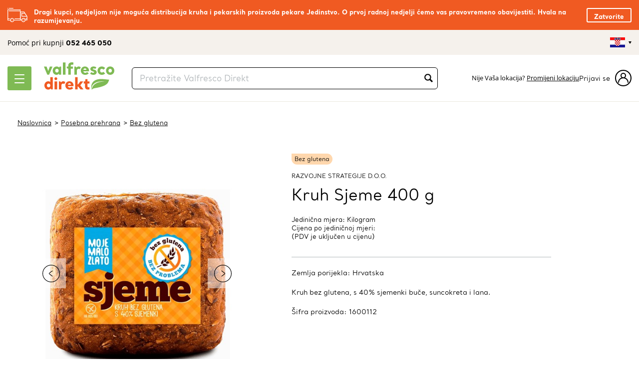

--- FILE ---
content_type: text/html; charset=utf-8
request_url: https://www.valfresco.com/shop/proizvod/kruh-sjeme-400-g/
body_size: 12903
content:



<!DOCTYPE html>
<html lang="hr">
<head>
    
<!-- Google Tag Manager -->
<script type="text/javascript">
    // create dataLayer
    window.dataLayer = window.dataLayer || [];
    function gtag() {
        dataLayer.push(arguments);
    }

    // set „denied" as default for both ad and analytics storage, as well as ad_user_data and ad_personalization,
    gtag("consent", "default", {
        ad_user_data: "denied",
        ad_personalization: "denied",
        ad_storage: "denied",
        analytics_storage: "denied",
        wait_for_update: 2000 // milliseconds to wait for update
    });

    // Enable ads data redaction by default [optional]
    gtag("set", "ads_data_redaction", true);
</script>

<script type="text/javascript">
    // Google Tag Manager
    (function(w, d, s, l, i) {
        w[l] = w[l] || [];
        w[l].push({
            'gtm.start': new Date().getTime(),
            event: 'gtm.js'
        });
        var f = d.getElementsByTagName(s)[0],
            j = d.createElement(s),
            dl = l != 'dataLayer' ? '&l=' + l : '';
        j.async = true;
        j.src =
            'https://www.googletagmanager.com/gtm.js?id=' + i + dl;
        f.parentNode.insertBefore(j, f);
    })(window, document, 'script', 'dataLayer', 'GTM-WXGNKVS');
</script>

<!-- End Google Tag Manager -->
    <meta charset="utf-8">
    <!-- <meta name="viewport" content="width=device-width, initial-scale=1.0"> -->
    <meta name="viewport" content="width=device-width, initial-scale=1.0, maximum-scale=1.0, user-scalable=0"/>
    <meta http-equiv="X-UA-Compatible" content="IE=edge,chrome=1">
    <title>Kruh Sjeme 400 g</title>
    
    <meta name="robots" content="">
    <meta name="keywords" content="">
    <meta name="description" content="Kruh bez glutena, s 40% sjemenki buče, suncokreta i lana.">
    <link rel="canonical" href="https://www.valfresco.com/shop/proizvod/kruh-sjeme-400-g/">
    
    
<meta property="og:title" content="Valfresco - Kruh Sjeme 400 g">

    <meta property="og:image" content="/media/cache/496x496/kruh-sjeme-400g-2-priority-1-ismobile-false-videourl-none-id-5ku5mer3anbusousaqdhqa2.jpg">
    

    

  <link rel="alternate" hreflang="hr" href="https://www.valfresco.com/shop/proizvod/kruh-sjeme-400-g/" />

  <link rel="alternate" hreflang="en" href="https://www.valfresco.com/en/shop/product/seed-bread-400-g/" />

  <link rel="alternate" hreflang="de" href="https://www.valfresco.com/de/shop/produkt/samen-brot-400-g/" />



    <link rel="stylesheet" href="/static/dist/css/main.css?v=3.6.2">

    <!--[if IE]>
        <style>
            .field-select { overflow: hidden; border-right: 1px solid #b3b8bb !important; }
            .field-select select { padding-left: 5px !important; padding-right: 5px !important; width: calc(100% + 30px) !important; }
        </style>
    <![endif]-->

    
    
    <!-- Favicon -->
    <link rel="shortcut icon" href="/static/dist/img/favicon/favicon.png?v=160419" sizes="16x16 24x24 32x32 64x64">
    
    <script id="usercentrics-cmp" src="https://web.cmp.usercentrics.eu/ui/loader.js"  data-language="hr" data-settings-id="o0iaJdbXHO-4T4" async></script>
    
<script type='text/javascript' id='rsyswpsdk' src='https://api.pushio.com/webpush/sdk/wpIndex_min.js' wpconfig = '{"appserviceKey":"BFfP1vz6geRlxflFUligOagzcXhgVV_eR63WzpNiH3F0Kfj3JbZ0Z6gzlTHFVuh1VWeQjFP1_4K3_pV-GKLNvcI=","apiKey":"ABETXrFD2WkQCxWECokMchFO0","accountToken":"ABEmUcziqf2_d4UGaNoGyG8A8","appver":"0.0.0","apiHost":"https://v8h1pzy-webpush.oraclersys.com","lazy":false}'></script>

    
    
    <!-- <script type='text/javascript' id='rsyswpsdk' async src='https://api.pushio.com/webpush/sdk/wpIndex_min.js' wpconfig = '{"appserviceKey":"BNzv8ZGW2WYK11mldpL-qUvB2cW-Jy9GeVJWSaQvIgX3yE3IviM4mPHEQTbXrx3-hrLCuzlLrZ_o8sS8O0410gA=","apiKey":"ABE-hdih8DosX43PZ9Hm2pRmE","accountToken":"ABEmUcziqf2_d4UGaNoGyG8A8","appver":"0.0.0","apiHost":"https://api.pushio.com","lazy":false}'></script> -->
</head>
<body class="shop shop-item lang-hr" ontouchstart="void(0)">
<!-- Google Tag Manager (noscript) -->

<noscript><iframe src="https://www.googletagmanager.com/ns.html?id=GTM-WXGNKVS" height="0" width="0" style="display:none;visibility:hidden"></iframe></noscript>

<!-- End Google Tag Manager (noscript) -->

<div class="topBar">
    <div class="container1250">
        

<div class="topBarInner js-delivery-note-container">
    <img src="/static/dist/img/valfresco/icon-truck.svg" alt="">
    <div>
        <p>Dragi kupci, nedjeljom nije moguća distribucija kruha i pekarskih proizvoda pekare Jedinstvo. O prvoj radnoj nedjelji ćemo vas pravovremeno obavijestiti. Hvala na razumijevanju.</p>
        
        <a class="topBarClose js-close-delivery-note-button" data-notification-id="13" data-language="hr" href="#">Zatvorite</a>
    </div>
</div>

    </div>
</div>


<header>
    
        

<div class="valFrescoHeader2 themeGreen">
    <div class="valFrescoHeader2__Top">
        <div class="container1250">
            <div class="valFrescoHeader2__Help">
                <span>Pomoć pri kupnji <strong>052 465 050</strong></span>
            </div>
            <!-- <div class="valFrescoHeader2__TopMenus">
                <a href="/" class="selected">Valfresco Direkt</a>
                <a href="/restorani">Valfresco Restorani</a>
            </div> -->
            <div class="valFrescoHeader2__TopInfo">
                <!-- <div class="valFrescoHeader2__TopInfoIcons hover js-delivery-lightbox-button">
                    <img src="/static/dist/img/valfresco/icon-dostava-menu.svg" alt="">
                    <span>Slobodni termini za dostavu</span>
                </div>
                <div class="valFrescoHeader2__TopInfoIcons">
                    <img src="/static/dist/img/valfresco/icon-pomoc.svg" alt="">
                    <span>Pomoć pri kupnji 052 465 050</span>
                </div> -->
                
                    <div class="valFrescoHeader2__TopInfoLang">
                        <div class="valfrescoLang ua-language lang-hr">
  <div class="ua-language-active"></div>
  <div class="ul-language-list">
      <div class="dropdown-point"></div>
        <ul class="js-language-selector">
          <li class="lang-en">
              <a data-language="en" href="/en/"></a>
          </li>
          <li class="lang-hr">
              <a data-language="hr" href="/"></a>
          </li>
          <li class="lang-de">
              <a data-language="de" href="/de/"></a>
          </li>
        </ul>
  </div>
</div>
                    </div>
                
            </div>
        </div>
    </div>
    <div class="valFrescoHeader2__Main js-sticky-header">
        <div class="container1250">

            <div class="valFrescoHeader2__MainButton">
                <div class="valFrescoHeader2__MainButtonIcon">
                    <span></span>
                    <span></span>
                    <span></span>
                </div>
                <!-- <span class="valFrescoHeader2__MainButtonTxt">Trgovina</span> -->
            </div>

            <div class="valFrescoHeader2__MainLogo">
                <a href="/">
                    <img src="/static/dist/img/valfresco/logo-valfresco-direkt.svg" alt="">
                    
                </a>
            </div>

            <div class="valFrescoHeader2__MainSearch js-searchbox-container">
                <input class="searchInput js-search-input" type="text" placeholder="Pretražite Valfresco Direkt">
                <div class="searchInput__Submit js-search-submit-button">
                    <img src="/static/dist/img/valfresco/icon-search.svg" alt="">
                </div>
                <div class="searchDropdown js-search-suggestions-container"></div>
            </div>
            
                
<div class="valFrescoHeader2__MainLocation">
  <span><strong></strong></span>
  <span>Nije Vaša lokacija? <a href="#" class="js-change-customer-location">Promijeni lokaciju</a></span>
</div>
            
            
            

    <div class="headerLoginBox js-login-btn">
        <span>Prijavi se</span>
        <svg width="33" height="33" viewBox="0 0 33 33" xmlns="http://www.w3.org/2000/svg">
            <g transform="translate(1 1)" stroke="#000" stroke-width="2" fill="none" fill-rule="evenodd">
                <path d="M25 24c0-4.97-4.253-9-9.5-9S6 19.03 6 24" stroke-linecap="round"/>
                <circle stroke-linecap="round" cx="15.5" cy="10.5" r="4.5"/>
                <circle cx="15.5" cy="15.5" r="15.5"/>
            </g>
        </svg>                
    </div>

        </div>
    </div>
</div>

    
<div class="valFrescoHeader2__MainMenu themeGreen">
    <div class="mainMenu__Lvl1">
        <div class="mobileOnly500">
            <div class="loginInBoxMobile">
                
                    <div class="loginInBoxMobile__Content">
                        <p><strong></strong></p>
                        <p>Ovo nije vaša lokacija? <a href="#" class="js-change-customer-location">Promijenite lokaciju</a></p>
                    </div>
                
                
                    <a href="#" class="headerLoginBox js-login-btn">
                        <span>Prijavi se</span>
                
                    <svg width="33" height="33" viewBox="0 0 33 33">
                        <g transform="translate(1 1)" stroke="#000" stroke-width="2" fill="none" fill-rule="evenodd">
                            <path d="M25 24c0-4.97-4.253-9-9.5-9S6 19.03 6 24" stroke-linecap="round"/>
                            <circle stroke-linecap="round" cx="15.5" cy="10.5" r="4.5"/>
                            <circle cx="15.5" cy="15.5" r="15.5"/>
                        </g>
                    </svg>
                </a>
            </div>
        </div>
      <h2 class="notMobile768">Proizvodi</h2>
      <ul class="mainMenu__Lvl1Top">
        
            <li class="hasChildren" data-mnemonic="VALFRESCO-KUZINA">
                
                    <span>Valfresco kužina</span>
                    <div class="mainMenu__Lvl2">
                        <div class="mainMenu__Lvl2Inner">
                            <h2 class="mainMenu__Lvl2Back mobileOnly768">
                                <svg width="15" height="14" viewBox="0 0 15 14" class="icon icon-cta-back" role="img" aria-hidden="true" fill="currentColor"><path d="M3.757 8H13.5a1 1 0 0 0 0-2H3.757l3.95-3.95A1 1 0 0 0 6.293.636L.636 6.293-.071 7l.707.707 5.657 5.657a1 1 0 0 0 1.414-1.414L3.757 8z" fill-rule="evenodd"/></svg>
                                <span>Natrag</span>
                            </h2>
                            <h2 class="mainMenu__Lvl2Title">Valfresco kužina</h2>
                            <ul>
                                
                                    <li>
                                        <a href="/shop/proizvodi/valfresco-kuzina/?cat=juhe-i-manestre">Juhe i maneštre</a>
                                    </li>
                                
                                    <li>
                                        <a href="/shop/proizvodi/valfresco-kuzina/?cat=salate">Salate</a>
                                    </li>
                                
                                    <li>
                                        <a href="/shop/proizvodi/valfresco-kuzina/?cat=paste-i-umaci">Pašte i umaci</a>
                                    </li>
                                
                                    <li>
                                        <a href="/shop/proizvodi/valfresco-kuzina/?cat=glavna-jela">Glavna jela</a>
                                    </li>
                                
                                    <li>
                                        <a href="/shop/proizvodi/valfresco-kuzina/?cat=meso-za-kuhanje-pecenje-i-rostilj-1">Meso za kuhanje, pečenje i roštilj</a>
                                    </li>
                                
                                    <li>
                                        <a href="/shop/proizvodi/valfresco-kuzina/?cat=prilozi">Prilozi</a>
                                    </li>
                                
                                    <li>
                                        <a href="/shop/proizvodi/valfresco-kuzina/?cat=deserti">Deserti</a>
                                    </li>
                                
                                    <li>
                                        <a href="/shop/proizvodi/valfresco-kuzina/?cat=svjeza-tijesta">Svježa tijesta</a>
                                    </li>
                                
                                    <li>
                                        <a href="/shop/proizvodi/valfresco-kuzina/?cat=dnevni-menu">Dnevni menu</a>
                                    </li>
                                
                                
                                    <li class="mainMenu__Lvl2All">
                                        <a href="/shop/proizvodi/valfresco-kuzina/">Pregledaj sve u Valfresco kužina</a>
                                    </li>
                                
                            </ul>
                            <div class="mainMenu__Close"></div>
                        </div>
                    </div>
                
              
                <a class="absoluteMenuLink" href="/shop/proizvodi/valfresco-kuzina/"></a>
              
            </li>
        
            <li class="hasChildren" data-mnemonic="VOCE-POVRCE">
                
                    <span>Voće i povrće</span>
                    <div class="mainMenu__Lvl2">
                        <div class="mainMenu__Lvl2Inner">
                            <h2 class="mainMenu__Lvl2Back mobileOnly768">
                                <svg width="15" height="14" viewBox="0 0 15 14" class="icon icon-cta-back" role="img" aria-hidden="true" fill="currentColor"><path d="M3.757 8H13.5a1 1 0 0 0 0-2H3.757l3.95-3.95A1 1 0 0 0 6.293.636L.636 6.293-.071 7l.707.707 5.657 5.657a1 1 0 0 0 1.414-1.414L3.757 8z" fill-rule="evenodd"/></svg>
                                <span>Natrag</span>
                            </h2>
                            <h2 class="mainMenu__Lvl2Title">Voće i povrće</h2>
                            <ul>
                                
                                    <li>
                                        <a href="/shop/proizvodi/voce-i-povrce/?cat=voce">Voće</a>
                                    </li>
                                
                                    <li>
                                        <a href="/shop/proizvodi/voce-i-povrce/?cat=povrce">Povrće</a>
                                    </li>
                                
                                    <li>
                                        <a href="/shop/proizvodi/voce-i-povrce/?cat=suho-voce-orasasti-plodovi-i-sjemenke">Suho voće, orašasti plodovi i sjemenke</a>
                                    </li>
                                
                                
                                    <li class="mainMenu__Lvl2All">
                                        <a href="/shop/proizvodi/voce-i-povrce/">Pregledaj sve u Voće i povrće</a>
                                    </li>
                                
                            </ul>
                            <div class="mainMenu__Close"></div>
                        </div>
                    </div>
                
              
                <a class="absoluteMenuLink" href="/shop/proizvodi/voce-i-povrce/"></a>
              
            </li>
        
            <li class="hasChildren" data-mnemonic="DELIKATESE">
                
                    <span>Delikatese</span>
                    <div class="mainMenu__Lvl2">
                        <div class="mainMenu__Lvl2Inner">
                            <h2 class="mainMenu__Lvl2Back mobileOnly768">
                                <svg width="15" height="14" viewBox="0 0 15 14" class="icon icon-cta-back" role="img" aria-hidden="true" fill="currentColor"><path d="M3.757 8H13.5a1 1 0 0 0 0-2H3.757l3.95-3.95A1 1 0 0 0 6.293.636L.636 6.293-.071 7l.707.707 5.657 5.657a1 1 0 0 0 1.414-1.414L3.757 8z" fill-rule="evenodd"/></svg>
                                <span>Natrag</span>
                            </h2>
                            <h2 class="mainMenu__Lvl2Title">Delikatese</h2>
                            <ul>
                                
                                    <li>
                                        <a href="/shop/proizvodi/delikatese/?cat=ulje-i-ocat">Ulje i ocat</a>
                                    </li>
                                
                                    <li>
                                        <a href="/shop/proizvodi/delikatese/?cat=tartufi-i-masline">Tartufi i masline </a>
                                    </li>
                                
                                    <li>
                                        <a href="/shop/proizvodi/delikatese/?cat=salse-i-umaci">Salse i umaci</a>
                                    </li>
                                
                                    <li>
                                        <a href="/shop/proizvodi/delikatese/?cat=zimnica">Zimnica</a>
                                    </li>
                                
                                    <li>
                                        <a href="/shop/proizvodi/delikatese/?cat=med-1">Med</a>
                                    </li>
                                
                                    <li>
                                        <a href="/shop/proizvodi/delikatese/?cat=marmelade-i-namazi">Marmelade i namazi</a>
                                    </li>
                                
                                    <li>
                                        <a href="/shop/proizvodi/delikatese/?cat=cajevi">Čajevi</a>
                                    </li>
                                
                                    <li>
                                        <a href="/shop/proizvodi/delikatese/?cat=zacini">Začini</a>
                                    </li>
                                
                                
                                    <li class="mainMenu__Lvl2All">
                                        <a href="/shop/proizvodi/delikatese/">Pregledaj sve u Delikatese</a>
                                    </li>
                                
                            </ul>
                            <div class="mainMenu__Close"></div>
                        </div>
                    </div>
                
              
                <a class="absoluteMenuLink" href="/shop/proizvodi/delikatese/"></a>
              
            </li>
        
            <li class="hasChildren" data-mnemonic="VINO-CO">
                
                    <span>Vino &amp; Co</span>
                    <div class="mainMenu__Lvl2">
                        <div class="mainMenu__Lvl2Inner">
                            <h2 class="mainMenu__Lvl2Back mobileOnly768">
                                <svg width="15" height="14" viewBox="0 0 15 14" class="icon icon-cta-back" role="img" aria-hidden="true" fill="currentColor"><path d="M3.757 8H13.5a1 1 0 0 0 0-2H3.757l3.95-3.95A1 1 0 0 0 6.293.636L.636 6.293-.071 7l.707.707 5.657 5.657a1 1 0 0 0 1.414-1.414L3.757 8z" fill-rule="evenodd"/></svg>
                                <span>Natrag</span>
                            </h2>
                            <h2 class="mainMenu__Lvl2Title">Vino &amp; Co</h2>
                            <ul>
                                
                                    <li>
                                        <a href="/shop/proizvodi/vino-co/?cat=vino">Vino</a>
                                    </li>
                                
                                    <li>
                                        <a href="/shop/proizvodi/vino-co/?cat=pivo">Pivo</a>
                                    </li>
                                
                                    <li>
                                        <a href="/shop/proizvodi/vino-co/?cat=rakije-zestice-i-likeri">Rakije, žestice i likeri</a>
                                    </li>
                                
                                    <li>
                                        <a href="/shop/proizvodi/vino-co/?cat=sokovi-i-voda">Sokovi i voda</a>
                                    </li>
                                
                                
                                    <li class="mainMenu__Lvl2All">
                                        <a href="/shop/proizvodi/vino-co/">Pregledaj sve u Vino &amp; Co</a>
                                    </li>
                                
                            </ul>
                            <div class="mainMenu__Close"></div>
                        </div>
                    </div>
                
              
                <a class="absoluteMenuLink" href="/shop/proizvodi/vino-co/"></a>
              
            </li>
        
            <li class="hasChildren" data-mnemonic="PEKARA-PASTA">
                
                    <span>Pekara i pašta</span>
                    <div class="mainMenu__Lvl2">
                        <div class="mainMenu__Lvl2Inner">
                            <h2 class="mainMenu__Lvl2Back mobileOnly768">
                                <svg width="15" height="14" viewBox="0 0 15 14" class="icon icon-cta-back" role="img" aria-hidden="true" fill="currentColor"><path d="M3.757 8H13.5a1 1 0 0 0 0-2H3.757l3.95-3.95A1 1 0 0 0 6.293.636L.636 6.293-.071 7l.707.707 5.657 5.657a1 1 0 0 0 1.414-1.414L3.757 8z" fill-rule="evenodd"/></svg>
                                <span>Natrag</span>
                            </h2>
                            <h2 class="mainMenu__Lvl2Title">Pekara i pašta</h2>
                            <ul>
                                
                                    <li>
                                        <a href="/shop/proizvodi/pekara-i-pasta/?cat=kruh-i-peciva">Kruh i peciva</a>
                                    </li>
                                
                                    <li>
                                        <a href="/shop/proizvodi/pekara-i-pasta/?cat=pasta">Pašta</a>
                                    </li>
                                
                                    <li>
                                        <a href="/shop/proizvodi/pekara-i-pasta/?cat=brasno-i-palenta">Brašno i palenta</a>
                                    </li>
                                
                                    <li>
                                        <a href="/shop/proizvodi/pekara-i-pasta/?cat=riza">Riža</a>
                                    </li>
                                
                                    <li>
                                        <a href="/shop/proizvodi/pekara-i-pasta/?cat=kolaci-i-domaci-keksi">Kolači i domaći keksi</a>
                                    </li>
                                
                                    <li>
                                        <a href="/shop/proizvodi/pekara-i-pasta/?cat=priprema-kolaca">Priprema kolača</a>
                                    </li>
                                
                                
                                    <li class="mainMenu__Lvl2All">
                                        <a href="/shop/proizvodi/pekara-i-pasta/">Pregledaj sve u Pekara i pašta</a>
                                    </li>
                                
                            </ul>
                            <div class="mainMenu__Close"></div>
                        </div>
                    </div>
                
              
                <a class="absoluteMenuLink" href="/shop/proizvodi/pekara-i-pasta/"></a>
              
            </li>
        
            <li class="hasChildren" data-mnemonic="MESO-RIBA">
                
                    <span>Meso i riba</span>
                    <div class="mainMenu__Lvl2">
                        <div class="mainMenu__Lvl2Inner">
                            <h2 class="mainMenu__Lvl2Back mobileOnly768">
                                <svg width="15" height="14" viewBox="0 0 15 14" class="icon icon-cta-back" role="img" aria-hidden="true" fill="currentColor"><path d="M3.757 8H13.5a1 1 0 0 0 0-2H3.757l3.95-3.95A1 1 0 0 0 6.293.636L.636 6.293-.071 7l.707.707 5.657 5.657a1 1 0 0 0 1.414-1.414L3.757 8z" fill-rule="evenodd"/></svg>
                                <span>Natrag</span>
                            </h2>
                            <h2 class="mainMenu__Lvl2Title">Meso i riba</h2>
                            <ul>
                                
                                    <li>
                                        <a href="/shop/proizvodi/meso-i-riba/?cat=meso-za-kuhanje-pecenje-i-rostilj">Meso za kuhanje, pečenje i roštilj</a>
                                    </li>
                                
                                    <li>
                                        <a href="/shop/proizvodi/meso-i-riba/?cat=mesne-preradevine">Mesne prerađevine</a>
                                    </li>
                                
                                    <li>
                                        <a href="/shop/proizvodi/meso-i-riba/?cat=riba-i-morski-plodovi">Riba i morski plodovi</a>
                                    </li>
                                
                                
                                    <li class="mainMenu__Lvl2All">
                                        <a href="/shop/proizvodi/meso-i-riba/">Pregledaj sve u Meso i riba</a>
                                    </li>
                                
                            </ul>
                            <div class="mainMenu__Close"></div>
                        </div>
                    </div>
                
              
                <a class="absoluteMenuLink" href="/shop/proizvodi/meso-i-riba/"></a>
              
            </li>
        
            <li class="hasChildren" data-mnemonic="MLIJEKO-SIR-JAJA">
                
                    <span>Mlijeko, sir i jaja</span>
                    <div class="mainMenu__Lvl2">
                        <div class="mainMenu__Lvl2Inner">
                            <h2 class="mainMenu__Lvl2Back mobileOnly768">
                                <svg width="15" height="14" viewBox="0 0 15 14" class="icon icon-cta-back" role="img" aria-hidden="true" fill="currentColor"><path d="M3.757 8H13.5a1 1 0 0 0 0-2H3.757l3.95-3.95A1 1 0 0 0 6.293.636L.636 6.293-.071 7l.707.707 5.657 5.657a1 1 0 0 0 1.414-1.414L3.757 8z" fill-rule="evenodd"/></svg>
                                <span>Natrag</span>
                            </h2>
                            <h2 class="mainMenu__Lvl2Title">Mlijeko, sir i jaja</h2>
                            <ul>
                                
                                    <li>
                                        <a href="/shop/proizvodi/mlijeko-sir-i-jaja/?cat=sirevi">Sirevi</a>
                                    </li>
                                
                                    <li>
                                        <a href="/shop/proizvodi/mlijeko-sir-i-jaja/?cat=jaja">Jaja</a>
                                    </li>
                                
                                    <li>
                                        <a href="/shop/proizvodi/mlijeko-sir-i-jaja/?cat=mlijeko-jogurti-i-mlijecni-proizvodi">Mlijeko, jogurti i mliječni proizvodi</a>
                                    </li>
                                
                                
                                    <li class="mainMenu__Lvl2All">
                                        <a href="/shop/proizvodi/mlijeko-sir-i-jaja/">Pregledaj sve u Mlijeko, sir i jaja</a>
                                    </li>
                                
                            </ul>
                            <div class="mainMenu__Close"></div>
                        </div>
                    </div>
                
              
                <a class="absoluteMenuLink" href="/shop/proizvodi/mlijeko-sir-i-jaja/"></a>
              
            </li>
        
            <li class="hasChildren" data-mnemonic="POSEBNA_PREHRANA">
                
                    <span>Posebna prehrana</span>
                    <div class="mainMenu__Lvl2">
                        <div class="mainMenu__Lvl2Inner">
                            <h2 class="mainMenu__Lvl2Back mobileOnly768">
                                <svg width="15" height="14" viewBox="0 0 15 14" class="icon icon-cta-back" role="img" aria-hidden="true" fill="currentColor"><path d="M3.757 8H13.5a1 1 0 0 0 0-2H3.757l3.95-3.95A1 1 0 0 0 6.293.636L.636 6.293-.071 7l.707.707 5.657 5.657a1 1 0 0 0 1.414-1.414L3.757 8z" fill-rule="evenodd"/></svg>
                                <span>Natrag</span>
                            </h2>
                            <h2 class="mainMenu__Lvl2Title">Posebna prehrana</h2>
                            <ul>
                                
                                    <li>
                                        <a href="/shop/proizvodi/posebna-prehrana/?cat=bez-glutena">Bez glutena</a>
                                    </li>
                                
                                    <li>
                                        <a href="/shop/proizvodi/posebna-prehrana/?cat=bez-laktoze">Bez laktoze</a>
                                    </li>
                                
                                    <li>
                                        <a href="/shop/proizvodi/posebna-prehrana/?cat=bez-secera">Bez šećera</a>
                                    </li>
                                
                                    <li>
                                        <a href="/shop/proizvodi/posebna-prehrana/?cat=ekoloski-uzgoj">Ekološki uzgoj</a>
                                    </li>
                                
                                    <li>
                                        <a href="/shop/proizvodi/posebna-prehrana/?cat=vegan">Vegan</a>
                                    </li>
                                
                                
                                    <li class="mainMenu__Lvl2All">
                                        <a href="/shop/proizvodi/posebna-prehrana/">Pregledaj sve u Posebna prehrana</a>
                                    </li>
                                
                            </ul>
                            <div class="mainMenu__Close"></div>
                        </div>
                    </div>
                
              
                <a class="absoluteMenuLink" href="/shop/proizvodi/posebna-prehrana/"></a>
              
            </li>
        
            <li class="hasChildren" data-mnemonic="POKLONI">
                
                    <span>Pokloni</span>
                    <div class="mainMenu__Lvl2">
                        <div class="mainMenu__Lvl2Inner">
                            <h2 class="mainMenu__Lvl2Back mobileOnly768">
                                <svg width="15" height="14" viewBox="0 0 15 14" class="icon icon-cta-back" role="img" aria-hidden="true" fill="currentColor"><path d="M3.757 8H13.5a1 1 0 0 0 0-2H3.757l3.95-3.95A1 1 0 0 0 6.293.636L.636 6.293-.071 7l.707.707 5.657 5.657a1 1 0 0 0 1.414-1.414L3.757 8z" fill-rule="evenodd"/></svg>
                                <span>Natrag</span>
                            </h2>
                            <h2 class="mainMenu__Lvl2Title">Pokloni</h2>
                            <ul>
                                
                                    <li>
                                        <a href="/shop/proizvodi/pokloni/?cat=poklon-paketi">Poklon paketi</a>
                                    </li>
                                
                                    <li>
                                        <a href="/shop/proizvodi/pokloni/?cat=poklon-bonovi">Poklon bonovi</a>
                                    </li>
                                
                                    <li>
                                        <a href="/shop/proizvodi/pokloni/?cat=slastice">Slastice</a>
                                    </li>
                                
                                
                                    <li class="mainMenu__Lvl2All">
                                        <a href="/shop/proizvodi/pokloni/">Pregledaj sve u Pokloni</a>
                                    </li>
                                
                            </ul>
                            <div class="mainMenu__Close"></div>
                        </div>
                    </div>
                
              
                <a class="absoluteMenuLink" href="/shop/proizvodi/pokloni/"></a>
              
            </li>
        
            <li class="hasChildren" data-mnemonic="DROGERIJA">
                
                    <span>Drogerija</span>
                    <div class="mainMenu__Lvl2">
                        <div class="mainMenu__Lvl2Inner">
                            <h2 class="mainMenu__Lvl2Back mobileOnly768">
                                <svg width="15" height="14" viewBox="0 0 15 14" class="icon icon-cta-back" role="img" aria-hidden="true" fill="currentColor"><path d="M3.757 8H13.5a1 1 0 0 0 0-2H3.757l3.95-3.95A1 1 0 0 0 6.293.636L.636 6.293-.071 7l.707.707 5.657 5.657a1 1 0 0 0 1.414-1.414L3.757 8z" fill-rule="evenodd"/></svg>
                                <span>Natrag</span>
                            </h2>
                            <h2 class="mainMenu__Lvl2Title">Drogerija</h2>
                            <ul>
                                
                                    <li>
                                        <a href="/shop/proizvodi/drogerija/?cat=prirodna-kozmetika">Prirodna kozmetika</a>
                                    </li>
                                
                                    <li>
                                        <a href="/shop/proizvodi/drogerija/?cat=njega-zubi">Njega zubi</a>
                                    </li>
                                
                                    <li>
                                        <a href="/shop/proizvodi/drogerija/?cat=njega-tijela-i-kose">Njega tijela i kose</a>
                                    </li>
                                
                                    <li>
                                        <a href="/shop/proizvodi/drogerija/?cat=djecja-njega">Dječja njega</a>
                                    </li>
                                
                                    <li>
                                        <a href="/shop/proizvodi/drogerija/?cat=osobna-higijena">Osobna higijena</a>
                                    </li>
                                
                                    <li>
                                        <a href="/shop/proizvodi/drogerija/?cat=zastita-od-insekata">Zaštita od insekata</a>
                                    </li>
                                
                                    <li>
                                        <a href="/shop/proizvodi/drogerija/?cat=sredstva-za-ciscenje-i-pranje">Sredstva za čišćenje i pranje</a>
                                    </li>
                                
                                
                                    <li class="mainMenu__Lvl2All">
                                        <a href="/shop/proizvodi/drogerija/">Pregledaj sve u Drogerija</a>
                                    </li>
                                
                            </ul>
                            <div class="mainMenu__Close"></div>
                        </div>
                    </div>
                
              
                <a class="absoluteMenuLink" href="/shop/proizvodi/drogerija/"></a>
              
            </li>
        
            <li class="hasChildren" data-mnemonic="MARKET">
                
                    <span>E-market</span>
                    <div class="mainMenu__Lvl2">
                        <div class="mainMenu__Lvl2Inner">
                            <h2 class="mainMenu__Lvl2Back mobileOnly768">
                                <svg width="15" height="14" viewBox="0 0 15 14" class="icon icon-cta-back" role="img" aria-hidden="true" fill="currentColor"><path d="M3.757 8H13.5a1 1 0 0 0 0-2H3.757l3.95-3.95A1 1 0 0 0 6.293.636L.636 6.293-.071 7l.707.707 5.657 5.657a1 1 0 0 0 1.414-1.414L3.757 8z" fill-rule="evenodd"/></svg>
                                <span>Natrag</span>
                            </h2>
                            <h2 class="mainMenu__Lvl2Title">E-market</h2>
                            <ul>
                                
                                    <li>
                                        <a href="/shop/proizvodi/e-market/?cat=tekstil">Tekstil</a>
                                    </li>
                                
                                    <li>
                                        <a href="/shop/proizvodi/e-market/?cat=kava-caj-i-kakao">Kava, čaj i kakao</a>
                                    </li>
                                
                                    <li>
                                        <a href="/shop/proizvodi/e-market/?cat=ulja-zacini-i-umaci">Ulja, začini i umaci</a>
                                    </li>
                                
                                    <li>
                                        <a href="/shop/proizvodi/e-market/?cat=konzervirano-i-juhe">Konzervirano i juhe</a>
                                    </li>
                                
                                    <li>
                                        <a href="/shop/proizvodi/e-market/?cat=djecja-hrana-pahuljice-i-zitarice">Dječja hrana, pahuljice i žitarice</a>
                                    </li>
                                
                                    <li>
                                        <a href="/shop/proizvodi/e-market/?cat=slatkisi-i-grickalice">Slatkiši i grickalice</a>
                                    </li>
                                
                                    <li>
                                        <a href="/shop/proizvodi/e-market/?cat=kucni-ljubimci">Kućni ljubimci</a>
                                    </li>
                                
                                    <li>
                                        <a href="/shop/proizvodi/e-market/?cat=kucanske-potrepstine">Kućanske potrepštine</a>
                                    </li>
                                
                                    <li>
                                        <a href="/shop/proizvodi/e-market/?cat=kamp-oprema">Kamp oprema</a>
                                    </li>
                                
                                    <li>
                                        <a href="/shop/proizvodi/e-market/?cat=party-asortiman">Party asortiman</a>
                                    </li>
                                
                                
                                    <li class="mainMenu__Lvl2All">
                                        <a href="/shop/proizvodi/e-market/">Pregledaj sve u E-market</a>
                                    </li>
                                
                            </ul>
                            <div class="mainMenu__Close"></div>
                        </div>
                    </div>
                
              
                <a class="absoluteMenuLink" href="/shop/proizvodi/e-market/"></a>
              
            </li>
        
            <li data-mnemonic="OGRANICENA-CIJENA">
                
                    <span>
                        <a href="/shop/proizvodi/ogranicena-cijena/">Ograničena cijena</a>
                    </span>
              
              
            </li>
        
            <li class="hasChildren li-sdd" data-mnemonic="same-day-delivery">
                
                    <span>Dostava isti dan</span>
                    <div class="mainMenu__Lvl2">
                        <div class="mainMenu__Lvl2Inner">
                            <h2 class="mainMenu__Lvl2Back mobileOnly768">
                                <svg width="15" height="14" viewBox="0 0 15 14" class="icon icon-cta-back" role="img" aria-hidden="true" fill="currentColor"><path d="M3.757 8H13.5a1 1 0 0 0 0-2H3.757l3.95-3.95A1 1 0 0 0 6.293.636L.636 6.293-.071 7l.707.707 5.657 5.657a1 1 0 0 0 1.414-1.414L3.757 8z" fill-rule="evenodd"/></svg>
                                <span>Natrag</span>
                            </h2>
                            <h2 class="mainMenu__Lvl2Title">Dostava isti dan</h2>
                            <ul>
                                
                                    <li>
                                        <a href="/shop/proizvodi/dostava-isti-dan/?cat=voce-i-povrce">Voće i povrće</a>
                                    </li>
                                
                                    <li>
                                        <a href="/shop/proizvodi/dostava-isti-dan/?cat=delikatese">Delikatese</a>
                                    </li>
                                
                                    <li>
                                        <a href="/shop/proizvodi/dostava-isti-dan/?cat=vino-co">Vino &amp; Co</a>
                                    </li>
                                
                                    <li>
                                        <a href="/shop/proizvodi/dostava-isti-dan/?cat=pekara-i-pasta">Pekara i pašta</a>
                                    </li>
                                
                                    <li>
                                        <a href="/shop/proizvodi/dostava-isti-dan/?cat=meso-i-riba">Meso i riba</a>
                                    </li>
                                
                                    <li>
                                        <a href="/shop/proizvodi/dostava-isti-dan/?cat=mlijeko-sir-i-jaja">Mlijeko, sir i jaja</a>
                                    </li>
                                
                                    <li>
                                        <a href="/shop/proizvodi/dostava-isti-dan/?cat=valfresco-kuzina">Valfresco kužina</a>
                                    </li>
                                
                                    <li>
                                        <a href="/shop/proizvodi/dostava-isti-dan/?cat=e-market">E-market</a>
                                    </li>
                                
                                    <li>
                                        <a href="/shop/proizvodi/dostava-isti-dan/?cat=drogerija">Drogerija</a>
                                    </li>
                                
                                    <li>
                                        <a href="/shop/proizvodi/dostava-isti-dan/?cat=pokloni">Pokloni</a>
                                    </li>
                                
                                    <li>
                                        <a href="/shop/proizvodi/dostava-isti-dan/?cat=posebna-prehrana">Posebna prehrana</a>
                                    </li>
                                
                                    <li>
                                        <a href="/shop/proizvodi/dostava-isti-dan/?cat=ogranicena-cijena">Ograničena cijena</a>
                                    </li>
                                
                                
                            </ul>
                            <div class="mainMenu__Close"></div>
                        </div>
                    </div>
                
              
            </li>
        
        
            <li class="li-ml"><span><a href="/korisnik/moje-liste/lista-za-kupovinu/">Moje liste</a></span></li>
        
      </ul>
      
      
<ul class="mainMenu__Lvl1Bottom">
    <li>
        <div>
            <img class="svgFish" src="/static/dist/img/valfresco/icon-dostava-ribe.svg" alt="">
        </div>
        <span>
            <a href="/dostava-svjeze-ribe">Dostava svježe ribe</a>
        </span>
    </li>
</ul> 
 
    <ul class="mainMenu__Lvl1Bottom">
        <li>
            <div>
                <img src="/static/dist/img/valfresco/icon-catering.svg" alt="">
            </div>
            <span>
                <a href="/marenda-i-catering">Marende</a>
            </span>
        </li>
    </ul>

<div class="mainMenu__Lvl1BottomLast mobileOnly1024">
    
        <ul class="navMobileLang js-language-selector">
            <li class="lang-hr">
                <a data-language="hr" href="/"></a>
            </li>
            <li class="lang-en">
                <a data-language="en" href="/en/"></a>
            </li>
            <li class="lang-de">
              <a data-language="de" href="/de/"></a>
            </li>
        </ul>
    
    <ul class="mainMenu__TabletMobile">
        
            <li><a href="/o-nama">O nama</a></li>
        
            <li><a href="/kontakt">Kontakt</a></li>
        
            <li><a href="/faq">Najčešća pitanja</a></li>
        
            <li><a href="/dostava">Dostava</a></li>
        
            <li><a href="/sigurnost">Sigurnost</a></li>
        
            <li><a href="/politika-privatnosti">Politika privatnosti</a></li>
        
            <li><a href="/uvjeti-koristenja">Opći uvjeti poslovanja</a></li>
        
            <li><a href="/Održivost">Održivost</a></li>
        
            <li><a href="/popis-proizvoda-s-ogranicenim-cijenama">Ograničena cijena</a></li>
        
            <li><a href="/politika-kolacica">Politika kolačića</a></li>
        
            <li><a href="#cookie">Postavke kolačića</a></li>
        
    </ul>
</div>
  </div>
  <div class="mainMenu__Close"></div>
</div>
 
    
</header>

<div class="globalOverlay"></div>


<section class="content" role="main">

    

<div class="product-breadcrumbs container1250">
    <div class="product-breadcrumbs-inner">
        
        <a href="/">Naslovnica</a>
        
        <a href="/shop/proizvodi/posebna-prehrana/">Posebna prehrana</a>
        
        <a href="/shop/proizvodi/posebna-prehrana/?cat=bez-glutena">Bez glutena</a>
        
    </div>
</div>

<div class="shop-item-content container">
    <div class="row">

        <div class="shop-item-content-aside col-m-5">
            <div class="product-picture galleryProductPage js-product-picture">
                


    
        <div class="item">
            <div class="item-inner">
                
                    <img class="lazyload" data-src="/media/cache/496x496/kruh-sjeme-400g-2.jpg" alt="Kruh Sjeme 400 g">
                    
            </div>
        </div>
    
        <div class="item">
            <div class="item-inner">
                
                    <img class="lazyload" data-src="/media/cache/496x496/kruh-sjeme-400g-sastojci.jpg" alt="Kruh Sjeme 400 g">
                    
            </div>
        </div>
    

            </div>
        </div>

        <div class="shop-item-content-main col-m-7">
            
            <div class="productTags tagsAndStickers">
                <div class="productTags__Holder">
                    
                    <span>Bez glutena</span>
                    
                </div>

                
            </div>

            
            
            
                <p class="heading-manufacturer">RAZVOJNE STRATEGIJE D.O.O.</p>
            
            <h1 class="content-title">Kruh Sjeme 400 g</h1>

            <div class="form-group price-and-quantity">
                <div class="price js-merchandise-price"></div>
                <div class="price-before-sale js-sale-price-container" style="display: none">
                    <span class="strike js-merchandise-price-before-sale"></span>
                    <span> - najniža cijena u zadnjih 30 dana</span>
                </div>
                <div class="price-details">
                    
                    <p>
                        <span>Jedinična mjera: Kilogram</span><br />
                        <span>
                            Cijena po jediničnoj mjeri: 
                            <span class="js-price-per-unit-panel"></span>
                        </span>
                    </p>
                    <p>(PDV je uključen u cijenu)</p>
                    <p class="anchored-price">
                        <span class="js-anchored-price-panel"></span>
                    </p>
                    
                </div>
                
                <div class="cartAddStatus js-shop-item-quantity-controller-container" style="display: none;">
                    <a href="#" class="cartAdd  js-add-shop-item-to-cart">Dodaj</a>
                    <div class="cartStatus">
                        <span class="js-decrease-button"><i>−</i></span>
                        <div class="cartStatusNo"><i class="js-quantity-status">1</i> kom.</div>
                        <span class="js-increase-button"><i>+</i></span>
                    </div>
                </div>
                <div class="cartAddStatusUnavailable js-not-available-note" style="display: none">
                    <span>Proizvod trenutno nije dostupan</span>
                </div>

                
                

            </div>

            <div class="content-text">
                
                    <p>Zemlja porijekla: <span>Hrvatska</span></p>
                
            </div>
            <div class="content-text">
                <p>Kruh bez glutena, s 40% sjemenki buče, suncokreta i lana.</p>
            </div>
            
            <div class="content-text">
                <p>Šifra proizvoda: <span>1600112</span></p>
            </div>
            
        </div>

    </div>
</div>

    
      
<div class="js-undable-to-buy-modal-content" style="display: none;">
  <div class="modal__notDelivering">
    
    <!--  -->
    <!-- na dModal moras dodavati jos i klasu ".is-info" kad podizes ovaj modal -->
    <!-- ona mice bijelu pozadinu, sakriva X, i daje sirinu kakva je na dizajnu -->
    <!--  -->

    <svg xmlns="http://www.w3.org/2000/svg" width="156" height="102" viewBox="0 0 162 112">
      <g fill="none" fill-rule="evenodd" stroke="#7FBA54" stroke-linecap="round" stroke-linejoin="round">
        <g stroke-width="6.667">
          <path d="M14 12l6 36h55.223c3.911 0 7.248-2.827 7.891-6.685L88 12H24M0 0h5.223c3.911 0 7.248 2.827 7.891 6.685L14 12M20 48l.553 3.315c.642 3.858 3.98 6.685 7.891 6.685H80M22 70c0 3.313 2.687 6 6 6s6-2.687 6-6-2.687-6-6-6-6 2.687-6 6z" transform="translate(3 5) rotate(19 21.658 143.1)"/>
        </g>
        <path stroke-width="6" d="M0.5 88.5L155.5 88.5" transform="translate(3 5)"/>
      </g>
    </svg>
    <h2>Još uvijek ne dostavljamo na ovu lokaciju</h2>
    <p>Dostava nije trenutno moguća za odabranu lokaciju. Možete pogledati ponudu Valfresca no ne i kupovati.</p>
    <div class="modal__buttons">

      <a href="" class="js-change-location-btn">Promijeni lokaciju</a>
      <a href="" class="js-close-not-able-to-buy-btn">Razumijem</a>
    </div>

  </div>
</div>
    
    
<div class="js-cart-max-limit-modal-content" style="display: none;">
  <div class="modal__notDelivering">
    
    <svg width="80" height="80" viewBox="0 0 80 80" fill="none" xmlns="http://www.w3.org/2000/svg">
      <path d="M34.585 54.2511C28.2516 47.9178 28.2516 41.0778 34.585 34.8394C40.9183 28.6011 47.7583 28.5061 53.9966 34.8394" stroke="black" stroke-width="4" stroke-linecap="round" stroke-linejoin="round"/>
      <path d="M34.585 28.3789L47.5366 41.2989" stroke="black" stroke-width="4" stroke-linecap="round" stroke-linejoin="round"/>
      <path d="M28.125 34.8398L37.8467 44.5298" stroke="black" stroke-width="4" stroke-linecap="round" stroke-linejoin="round"/>
      <path d="M55.2002 19.2592C55.2002 20.4686 55.6806 21.6285 56.5358 22.4836C57.391 23.3388 58.5508 23.8192 59.7602 23.8192C60.9696 23.8192 62.1294 23.3388 62.9846 22.4836C63.8398 21.6285 64.3202 20.4686 64.3202 19.2592C64.3202 18.0498 63.8398 16.89 62.9846 16.0348C62.1294 15.1796 60.9696 14.6992 59.7602 14.6992C58.5508 14.6992 57.391 15.1796 56.5358 16.0348C55.6806 16.89 55.2002 18.0498 55.2002 19.2592Z" stroke="black" stroke-width="4" stroke-linecap="round" stroke-linejoin="round"/>
      <path d="M70.7168 4.3751H41.0451C40.3748 4.37918 39.7123 4.51874 39.0974 4.78539C38.4825 5.05204 37.9278 5.44028 37.4668 5.92677L5.80008 39.7151C5.34956 40.1905 5.0001 40.7522 4.77281 41.3665C4.54551 41.9807 4.44511 42.6346 4.47767 43.2888C4.51023 43.9429 4.67507 44.5836 4.96223 45.1722C5.2494 45.7609 5.65292 46.2852 6.14842 46.7134L37.8151 74.4218C38.774 75.257 40.0196 75.6874 41.2896 75.6224C42.5596 75.5574 43.7547 75.0021 44.6234 74.0734L74.2951 42.4068C75.1496 41.5107 75.6259 40.3199 75.6251 39.0818V9.25177C75.6251 8.60868 75.4979 7.97194 75.2509 7.37821C75.0038 6.78447 74.6418 6.24546 74.1856 5.7922C73.7294 5.33894 73.188 4.98039 72.5927 4.73719C71.9974 4.49398 71.3598 4.37093 70.7168 4.3751Z" stroke="black" stroke-width="4" stroke-linecap="round" stroke-linejoin="round"/>
    </svg>

    <h2>10.000 Eur u košarici!</h2>
    <p>Maksimalni dozvoljeni iznos za kupovinu odjednom je 10.000 Eur. Zadnji artikl koji ste željeli kupiti nije dodan u košaricu.</p>

  </div>
</div>
</section>





<footer>
    <div class="footer-nl">
        <div class="container1250">
            <div class="footer-nl__Boxes">
                <div class="footer-nl__Box">
                    <div class="footer-nl__BoxImg">
                        <svg width="42" height="47" viewBox="0 0 42 47">
                            <path fill-rule="evenodd" d="M11.845 1.873c-1.608 0-7.304 3.196-8.173 4.135-1.97 2.313-2.251 6.142-.785 10.775 2.046 6.462 8.162 14.134 8.223 14.21.073.094 6.075 7.86 11.917 11.45 4.192 2.577 8.038 3.294 10.83 2.016 1.208-.613 6.286-5.688 6.186-6.946-.572-1.417-9.263-6.128-10.94-5.882-.867.122-1.971 1.68-2.702 2.712-.896 1.265-1.5 2.096-2.414 2.065-1.748-.065-8.622-8.476-8.689-8.56-.066-.085-6.596-8.754-6.214-10.43.203-.885 1.178-1.232 2.655-1.757 1.204-.428 3.024-1.074 3.367-1.864.661-1.522-1.745-10.97-3.03-11.893-.062-.02-.14-.031-.231-.031zM30.85 47c-2.682 0-5.717-.988-8.867-2.925-6.152-3.782-12.176-11.578-12.43-11.907-.248-.309-6.39-8.016-8.543-14.814-1.67-5.28-1.259-9.748 1.158-12.585.657-.77 8.429-5.96 10.92-4.517 2.291 1.331 4.817 12.02 3.826 14.3-.678 1.56-2.8 2.315-4.506 2.92-.418.148-.948.338-1.277.489.72 1.655 4.397 7.02 5.725 8.713 1.328 1.69 5.674 6.549 7.122 7.656.234-.273.556-.727.81-1.086 1.034-1.46 2.321-3.277 4.034-3.52 2.502-.334 12.394 4.779 13.117 7.29.786 2.728-6.322 8.765-7.25 9.19-1.164.533-2.455.796-3.84.796z"/>
                        </svg>                        
                    </div>
                    <div>
                        <span>Trebate pomoć pri kupnji?</span>
                        <span><strong><a href="tel:+38552465050">052 465 050</a></strong></span>
                    </div>
                </div>
                <div class="footer-nl__Box">
                    <div class="footer-nl__BoxImg">
                        <svg width="58" height="44" viewBox="0 0 58 44">
                            <path fill-rule="evenodd" d="M56.275.6c.645 0 1.167.522 1.167 1.167v28.515c0 7.082-5.762 12.844-12.842 12.844H12.547c-4.588 0-8.01-1.228-10.174-3.648C-.385 36.393.01 32.544.03 32.382c.066-.59.566-1.037 1.16-1.037h6.687c.644 0 1.166.522 1.166 1.167s-.522 1.167-1.166 1.167H2.363c.093 1.08.46 2.812 1.77 4.266 1.528 1.694 3.963 2.639 7.246 2.816V1.767c0-.645.523-1.167 1.168-1.167h43.728zm-1.167 2.334H13.714V40.79H44.6c5.794 0 10.508-4.713 10.508-10.509V2.934zM47.837 32.3c.645 0 1.167.522 1.167 1.167s-.522 1.167-1.167 1.167H20.984c-.644 0-1.167-.522-1.167-1.167s.523-1.167 1.167-1.167h26.853zm0-6.257c.645 0 1.167.522 1.167 1.167s-.522 1.167-1.167 1.167H20.984c-.644 0-1.167-.522-1.167-1.167s.523-1.167 1.167-1.167h26.853zm0-6.257c.645 0 1.167.523 1.167 1.168 0 .644-.522 1.167-1.167 1.167h-7.324c-.644 0-1.166-.523-1.166-1.167 0-.645.522-1.168 1.166-1.168h7.324zM33.403 7.272c.644 0 1.167.522 1.167 1.167v12.418c0 .644-.523 1.167-1.167 1.167H20.984c-.644 0-1.167-.523-1.167-1.167V8.439c0-.645.523-1.167 1.167-1.167h12.419zm-1.167 2.334H22.152V19.69h10.084V9.606zm15.6 3.922c.646 0 1.168.523 1.168 1.168 0 .644-.522 1.167-1.167 1.167h-7.324c-.644 0-1.166-.523-1.166-1.167 0-.645.522-1.168 1.166-1.168h7.324zm0-6.256c.646 0 1.168.522 1.168 1.167s-.522 1.167-1.167 1.167h-7.324c-.644 0-1.166-.522-1.166-1.167s.522-1.167 1.166-1.167h7.324z"/>
                        </svg>                        
                    </div>
                    <div>
                        <span>Saznajte prvi za novu ponudu.</span>
                        <span><a href="/newsletter-prijava/">Prijavite se na newsletter</a></span>
                    </div>
                </div>
            </div>
        </div>
    </div>

    <div class="footer-row tabletHidden">
        <div class="container1250">
            <div class="footer-content">
                <ul class="footer-links">
                    
                        <li><a href="/o-nama">O nama</a></li>
                    
                        <li><a href="/kontakt">Kontakt</a></li>
                    
                        <li><a href="/faq">Najčešća pitanja</a></li>
                    
                        <li><a href="/dostava">Dostava</a></li>
                    
                        <li><a href="/sigurnost">Sigurnost</a></li>
                    
                        <li><a href="/politika-privatnosti">Politika privatnosti</a></li>
                    
                        <li><a href="/uvjeti-koristenja">Opći uvjeti poslovanja</a></li>
                    
                        <li><a href="/Održivost">Održivost</a></li>
                    
                        <li><a href="/popis-proizvoda-s-ogranicenim-cijenama">Ograničena cijena</a></li>
                    
                        <li><a href="/politika-kolacica">Politika kolačića</a></li>
                    
                        <li><a href="#cookie">Postavke kolačića</a></li>
                    
                </ul>
                <ul class="footer-social">
                    <li>
                        <a target="_blank" href="https://www.facebook.com/valfrescodirekt/">
                            <img class="lazyload" data-src="/static/dist/img/valfresco/social-facebook.svg" alt="Valfresco direkt Facebook">
                        </a>
                    </li>
                    <li>
                        <a target="_blank" href="https://www.instagram.com/valfresco_direkt/">
                            <img class="lazyload" data-src="/static/dist/img/valfresco/social-instagram.svg" alt="Valfresco direkt Instagram">
                        </a>
                    </li>
                </ul>
            </div>
        </div>
    </div>
    
    <div class="footer-row">
        <div class="container1250">
            <div class="footer-changeLocation">
                <div class="footer-changeLocationTop">
                    <span>Ja sam na:</span>
                    <span class="js-customer-location"></span>
                </div>
                <div class="footer-changeLocationBottom">
                    <a href="#" class="js-change-customer-location">Nije Vaša lokacija za dostavu?</a>
                    <a href="#" class="underlineMobile js-change-customer-location">Promijeni lokaciju</a>
                </div>
            </div>
        </div>
    </div>
    
    <div class="footer-row">
        <div class="container1250">
            <div class="footer-content">
                <ul class="footer-logos">
                    <li class="logo-valfresco notMobile">
                        <img class="lazyload" data-src="/static/dist/img/valfresco/logo-footer-valfresco.svg" alt="Valfresco direkt">
                    </li>
                    <li>
                        <span>Powered by</span>
                    </li>
                    <li class="logo-valamar">
                        <img class="lazyload" data-src="/static/dist/img/valfresco/logo-valamar-footer.svg" alt="Valamar">
                    </li>
                </ul>
                <span class="notMobile">Valamar Riviera d.d.</span>
                <div class="tabletMobileOnly">
                    <ul class="footer-social">
                        <li>
                            <a target="_blank" href="https://www.facebook.com/valfrescodirekt/">
                                <img class="lazyload" data-src="/static/dist/img/valfresco/social-facebook.svg" alt="Valfresco direkt Facebook">
                            </a>
                        </li>
                        <li>
                            <a target="_blank" href="https://www.instagram.com/valfresco_direkt/">
                                <img class="lazyload" data-src="/static/dist/img/valfresco/social-instagram.svg" alt="Valfresco direkt Instagram">
                            </a>
                        </li>
                    </ul>
                </div>
            </div>
        </div>
    </div>
    <span class="mobileOnly">Valamar Riviera d.d.</span>
</footer>




<div class="js-temp-select-location-content" style="display: none;">
  <!--
  <div class="locationWizard">
    <div class="locationWizard__Content">
      <div class="locationWizard__ContentLogo">
        <img src="/static/dist/img/valfresco/logo-valfresco-direkt.svg" alt="">
        
      </div>
      <div class="locationWizard__Steps">
        <div class="locationWizard__Step1 js-wizard-step-panel" data-step="1">
          <h2>Prije nego što započnete</h2>
          <p>Dostupnost asortimana i dostava Valfresco Direkt web trgovine ovisi o odabranoj lokaciji za dostavu.</p>
          <h2>Želim dostavu u:</h2>
          <div class="locationWizard__StepButtons">
            
            <div class="locationWizard__StepButton">
              <button data-id="JnjqqsYrWnyNZEC4W9IfGA2" class="js-delivery-place-button">Dom ili ured</button>
            </div>
            
            <div class="locationWizard__StepButton">
              <button data-id="qFS4D64CLCOkCS2rzwKHZA2" class="js-delivery-place-button">Valamar smještaj</button>
            </div>
            
          </div>
        </div>
        <div class="locationWizard__Step2 js-wizard-step-panel" data-step="2" style="display: none">
          <div class="js-wizard-second-step-panel" style="display: none" data-delivery-place-type="JnjqqsYrWnyNZEC4W9IfGA2 DqQ-C1911dlCQCmGB0inLw2">
            <h2>Molimo unesite poštanski broj ili naziv mjesta gdje želite naručiti:</h2>
            <input type="text" id="zip_code" class="locationWizard__Input js-location-input" placeholder="Započnite upisivati vaš poštanski broj ili naziv mjesta" name="password" autocomplete="new-password">
            <div class="js-delivery-not-available-panel" style="display: none;">
              <div class="locationWizard__Wrong">
                <svg xmlns="http://www.w3.org/2000/svg" width="42" height="42" viewBox="0 0 42 42">
                  <g fill="none" fill-rule="evenodd">
                    <g stroke="#F05A22" stroke-width="2">
                      <g transform="translate(-139 -352) translate(140 353)">
                        <circle cx="20" cy="20" r="20" />
                        <g transform="translate(17 9)">
                          <circle cx="3" cy="21" r="2" />
                          <path
                            d="M2.266 0h1.468c1.105 0 2 .895 2 2 0 .083-.005.166-.015.248l-1.595 12.76C4.054 15.575 3.571 16 3 16c-.571 0-1.053-.425-1.124-.992L.281 2.248C.144 1.152.921.152 2.017.015 2.1.005 2.183 0 2.266 0z" />
                        </g>
                      </g>
                    </g>
                  </g>
                </svg>
                <p>
                  Upisana lokacija ne nalazi se u ponuđenoj listi mjesta na koja dostavljamo ili niste odabrali lokaciju. Možete pretraživati ponudu Valfresco Direkt web trgovine, no za završetak narudžbe potrebno je unijeti ispravan poštanski broj ili mjesto i odabrati lokaciju.
                </p>
              </div>
              <a href="#" class="button button-green js-submit-browse-button">Nastavi pretraživati valfresco.com</a>
            </div>

            <div class="js-delivery-not-selected-panel" style="display: none;">
              <div class="locationWizard__Wrong">
                <svg xmlns="http://www.w3.org/2000/svg" width="42" height="42" viewBox="0 0 42 42">
                  <g fill="none" fill-rule="evenodd">
                    <g stroke="#F05A22" stroke-width="2">
                      <g transform="translate(-139 -352) translate(140 353)">
                        <circle cx="20" cy="20" r="20" />
                        <g transform="translate(17 9)">
                          <circle cx="3" cy="21" r="2" />
                          <path
                            d="M2.266 0h1.468c1.105 0 2 .895 2 2 0 .083-.005.166-.015.248l-1.595 12.76C4.054 15.575 3.571 16 3 16c-.571 0-1.053-.425-1.124-.992L.281 2.248C.144 1.152.921.152 2.017.015 2.1.005 2.183 0 2.266 0z" />
                        </g>
                      </g>
                    </g>
                  </g>
                </svg>
                <p>
                  Molimo odaberite lokaciju iz ponuđene liste.
                </p>
              </div>
            </div>

          </div>
          <div class="js-wizard-second-step-panel" style="display: none" data-delivery-place-type="qFS4D64CLCOkCS2rzwKHZA2">
            <h2>Želim naručiti u:</h2>
            <input type="text" id="valamar_accommodation" class="locationWizard__Input" placeholder="Započnite upisivati naziv smještaja" name="password" autocomplete="new-password">
          </div>
          <a href="#" class="button button-green js-submit-shop-button" style="display: none;">Kupuj na Valfresco Direktu</a>
          <div>
            <a class="btn go-back js-back-to-previous-step" href="#" style="display: none;">
              <svg width="12" height="10" viewBox="0 0 15 14" class="icon icon-cta-back" role="img" aria-hidden="true" fill="currentColor"><path d="M3.757 8H13.5a1 1 0 0 0 0-2H3.757l3.95-3.95A1 1 0 0 0 6.293.636L.636 6.293-.071 7l.707.707 5.657 5.657a1 1 0 0 0 1.414-1.414L3.757 8z" fill-rule="evenodd"></path></svg>
              Natrag
            </a>
          </div>
        </div>
      </div>
    </div>
    <div class="locationWizard__Extra">
      <div class="locationWizard__ExtraInner">
        <div class="locationWizard__ExtraLang">
          <div class="valfrescoLang ua-language lang-hr">
  <div class="ua-language-active"></div>
  <div class="ul-language-list">
      <div class="dropdown-point"></div>
        <ul class="js-language-selector">
          <li class="lang-en">
              <a data-language="en" href="/en/"></a>
          </li>
          <li class="lang-hr">
              <a data-language="hr" href="/"></a>
          </li>
          <li class="lang-de">
              <a data-language="de" href="/de/"></a>
          </li>
        </ul>
  </div>
</div>
        </div>
        <h3>Zašto Valfresco Direkt?</h3>
        <ul>
          <li>
            <div>
              <img src="/static/dist/img/valfresco/icon-onama-1.svg" alt="">
            </div>
            <p>
              Kupnjom putem Valfresco Direkta izravno ćete podržati lokalnu zajednicu i dobiti pristup namirnicama koje ćete teško pronaći u trgovačkim lancima.
            </p>
          </li>
          <li>
            <div>
              <img src="/static/dist/img/valfresco/icon-onama-2.svg" alt="">
            </div>
            <p>Valfresco Direkt nudi jednostavno naručivanje i maksimalnu fleksibilnost u odabiru dostave.
            </p>
          </li>
          <li>
            <div>
              <img src="/static/dist/img/valfresco/icon-onama-3.svg" alt="">
            </div>
            <p>
              Valfresco Direkt osigurava najviše higijenske standarde uz ISO certifikate i Valamar garanciju kvalitete.
            </p>
          </li>
        </ul>
      </div>
    </div>
  </div>
  -->
</div>

<div class="dModal js-modal-window" aria-hidden="true">
    <div class="dModal-outer">
        <div class="dModal-inner">
            <div class="dModal-content js-modal-content"></div>
            <div class="dModal-close js-modal-close-button"><i class="fico fico-remove"></i></div>
        </div>
    </div>
</div>

<script>
    var csrf_token = 'elCn502MymvRbFQG5HtsL2eYtZzDUWwkKKWT1JjVbwsABEdtWoPyghH5GjYrEJqh';
    var ValamarGlobalVars = {"currency": "EUR", "language": "hr", "search_url": "/shop/rezultati-pretrage/", "customer_type_present": false, "delivery_place_type_constants": {"HOTEL_RESORT_CAMP": "qFS4D64CLCOkCS2rzwKHZA2", "HOME_OFFICE": "JnjqqsYrWnyNZEC4W9IfGA2", "OTHER": "DqQ-C1911dlCQCmGB0inLw2"}, "customer_type_login_needed": true, "is_shop_market": false, "user_logged_in": false, "user_id": null, "myvalamar_parameters": {}, "is_myvalamar_application": false, "web_user": false, "can_buy": false, "is_valamar_guest": false, "delivery_place_type_label": null, "accommodation_name": null, "num_of_items_in_cart": 0};
    
    var ValamarShopVars = {"shop_item_slug": "kruh-sjeme-400-g", "shop_item_image": "https://valfrescoapiprod.valamar.com:6443/api/merchandise/image/kruh-sjeme-400g-2", "shop_item_name": "Kruh Sjeme 400 g", "shop_item_code": "1600112", "shop_item_delivery_period_in_days": 1, "shop_item_api_id": "IVprXF9BV4jWkLXsS1WjXw2", "shop_item_manufacturer": "RAZVOJNE STRATEGIJE D.O.O.", "shop_item_atribute_values": {}, "shop_item_atribute_names": {}, "point_of_sale_id": "qFS4D64CLCOkCS2rzwKHZA2", "add_remove_to_list_on": false, "translations": {"ADD": "Dodaj", "ADDED": "Dodano"}, "subcategory_title": "Bez glutena", "main_category_title": "Posebna prehrana", "item_list_name": null};

</script>
<script defer src="/static/dist/js/vendor.js?v=3.6.2"></script>
<script defer src="/static/dist/js/common.js?v=3.6.2"></script>

<script defer src="/static/dist/js/shop_item_details.js?v=3.6.2"></script>

</body>
</html>

--- FILE ---
content_type: image/svg+xml
request_url: https://www.valfresco.com/static/dist/img/valfresco/icon-onama-1.svg
body_size: 1189
content:
<svg xmlns="http://www.w3.org/2000/svg" width="80" height="81" viewBox="0 0 80 81"><path fill-rule="evenodd" d="M77.182 33.145l-5.003 19.21c-.09.348-.676.348-.766 0l-3.176-12.191v-.003l-1.758-6.75c0-.001-.002-.001-.002-.003l-.074-.286c-.226-.82-.061-1.678.455-2.356.516-.677 1.303-1.066 2.157-1.066h5.562c.853 0 1.64.389 2.157 1.066.516.678.681 1.537.448 2.38zM54.187 39.15c-1.1 0-2.162-.355-3.09-1.007l-3.684-6.117V25.65h.715c1.549 0 2.943.857 3.7 2.353l2.881 4.57c.999 1.582 2.714 2.527 4.589 2.527h4.824l1.055 4.05h-10.99zm0 39.15H41.994v-9.45h6.774v4.05c0 .745.607 1.35 1.355 1.35 2.24 0 4.064 1.817 4.064 4.05zM39.285 54v12.15h-6.773V39.524l3.476-5.774h9.304l3.476 5.774V66.15h-6.774V54h-2.709zm0 24.3H27.093c0-2.233 1.824-4.05 4.064-4.05.748 0 1.355-.605 1.355-1.35v-4.05h6.773v9.45zM27.093 39.15H10.837V35.1H22.55c2.064 0 3.923-1.143 4.847-2.985l2.12-4.227c.692-1.38 2.085-2.238 3.634-2.238h.716v6.376l-3.684 6.117c-.928.652-1.99 1.007-3.09 1.007zm9.483-8.1h8.128v-5.4h-8.128v5.4zm-2.71-14.85c0-.927.197-1.848.57-2.7h12.406c.375.852.571 1.773.571 2.7 0 3.722-3.038 6.75-6.773 6.75s-6.773-3.028-6.773-6.75zm3.649-13.5h6.25l3.048 8.1H34.467l3.048-8.1zM8.128 26.864c-3.087-.628-5.419-3.355-5.419-6.614V10.8H0v9.45c0 4.75 3.54 8.683 8.128 9.342V81h2.71V41.85h16.255c.932 0 1.844-.16 2.71-.474v30.31c-3.088.627-5.42 3.355-5.42 6.614v1.35c0 .745.608 1.35 1.356 1.35H55.54c.748 0 1.355-.605 1.355-1.35V78.3c0-3.26-2.331-5.987-5.419-6.614v-30.31c.866.313 1.777.474 2.71.474h11.692l2.91 11.182c.356 1.365 1.593 2.318 3.008 2.318 1.416 0 2.653-.953 3.006-2.318L79.8 33.844c.457-1.64.126-3.357-.906-4.712C77.859 27.778 76.287 27 74.578 27h-1.361c.134-1.886.471-3.842 1.03-4.605 1.11-1.517 2.67-2.033 3.291-2.184l-.644-2.622c-1.129.276-3.258 1.06-4.837 3.216-.096.132-.175.296-.26.447-.085-.151-.164-.315-.26-.447-1.58-2.156-3.708-2.94-4.836-3.216l-.645 2.622c.62.151 2.181.667 3.292 2.184.558.763.895 2.719 1.03 4.605h-1.362c-1.708 0-3.28.778-4.314 2.132-.733.96-1.094 2.107-1.091 3.268h-4.313c-.938 0-1.795-.473-2.294-1.264l-2.817-4.455c-1.156-2.301-3.476-3.731-6.059-3.731h-.864c1.761-1.717 2.859-4.107 2.859-6.75 0-.917-.15-1.824-.414-2.7h4.478v-2.7h-4.48L45.972.876C45.774.35 45.269 0 44.704 0h-8.128c-.565 0-1.07.35-1.27.876L31.574 10.8h-4.48v2.7h4.477c-.264.876-.413 1.783-.413 2.7 0 2.643 1.098 5.033 2.859 6.75h-.865c-2.582 0-4.904 1.43-6.058 3.731l-2.12 4.227c-.462.92-1.391 1.492-2.423 1.492H10.837v-2.808c4.589-.659 8.128-4.591 8.128-9.342V10.8h-2.709v9.45c0 3.259-2.331 5.986-5.419 6.614h-2.71z"/></svg>

--- FILE ---
content_type: application/javascript
request_url: https://www.valfresco.com/static/dist/js/common.js?v=3.6.2
body_size: 17767
content:
(self.webpackChunkValamar_PEC=self.webpackChunkValamar_PEC||[]).push([[76],{1210:(e,t,n)=>{var i=n(74692),o=n(41167),a=n(61567),s=n(87428);function r(e,t,n){this.elements=e,this.searchPageUrl=t,this.language=n,this.goToSearchPage=!1,this.init()}r.prototype=o({},a,{init:function(){var e=this;this.elements.input.on("keyup",s.debounce((function(t){t.preventDefault(),e.hideSuggestions(),e.elements.input.val().length>=3&&27!=t.keyCode&&!e.goToSearchPage?e.loadSuggestions(e.elements.input.val()):e.hideSuggestions()}),300)),i(document.body).on("keyup.searchbar",(function(t){t.preventDefault(),27==t.keyCode&&e.hideSuggestions()})),i(document.body).on("keyup.searchbar",(function(t){t.preventDefault(),13==t.keyCode&&e.elements.input.val().length>=3&&(e.goToSearchPage=!0,window.location.href=e.searchPageUrl+"?s="+encodeURIComponent(e.elements.input.val()))})),this.elements.submit_button.on("click",(function(t){e.goToSearchPage=!0,e.elements.input.val().length>=3&&(window.location.href=e.searchPageUrl+"?s="+encodeURIComponent(e.elements.input.val()))})),this.elements.input.on("focus",(function(t){e.elements.input.val().length>=3&&e.showSuggestions()})),this.elements.input.on("click",(function(t){e.elements.input.val().length>=3&&e.showSuggestions()}))},loadSuggestions:function(e){var t=this;i.ajax({url:this.getLanguagePrefixUrl(this.language)+"/ajax/shop/search/",method:"get",data:{s:e},dataType:"html",success:function(e){t.elements.suggestion_container.html(e),t.showSuggestions()}.bind(this)})},showSuggestions:function(){var e=this;this.goToSearchPage||this.elements.suggestion_container.addClass("active"),i(document).on("click.searchbar",(function(t){e.elements.searchbox_container.is(t.target)||0!==e.elements.searchbox_container.has(t.target).length||e.hideSuggestions()}))},hideSuggestions:function(){this.elements.suggestion_container.removeClass("active"),i(document).off("click.searchbar")}}),e.exports=r},5275:(e,t,n)=>{var i=n(74692),o=n(35420);function a(e,t){this.init(),this.activeMenuItem=null,this.activeMenuTimeout=null,this.changeLocationButton=new o(e,{change_location_button:i(".valFrescoHeader2__MainMenu .js-change-customer-location")},t)}a.prototype={init:function(){var e,t=this,n=this;if(void 0!==i(".valFrescoHeader2__Main").offset()){var o=i(".valFrescoHeader2__Main").offset().top;i(window).on("scroll resize",(function(){i(window).scrollTop()>=o?(i(".valFrescoHeader2__Main").addClass("sticky"),i("body").addClass("stickyNavigation")):(i(".valFrescoHeader2__Main").removeClass("sticky"),i("body").removeClass("stickyNavigation"))}))}(e=i(window).width())<=1024&&i(".valFrescoHeader2__Top").remove(),i(".valFrescoHeader2__MainButton").on("click",(function(){i(t).toggleClass("opened"),i(".valFrescoHeader2__MainMenu").toggleClass("opened"),i(".globalOverlay").toggleClass("opened"),i(".valFrescoHeader2__MainMenu").removeClass("moveLeft"),navigator.userAgent.match(/(iPod|iPhone|iPad)/)&&i("html").toggleClass("iOSFix"),i("html").toggleClass("pageLock");var e=t.getTotalHeight();i(".valFrescoHeader2__Main").hasClass("sticky")?i(".topBar").addClass("iOSNone"):i(".topBar").removeClass("iOSNone"),i(".valFrescoHeader2__MainMenu").css("top",e+"px"),i(".mainMenu__Lvl1").css("height","calc(100vh - "+e+"px)"),i(".mainMenu__Lvl2").css("height","calc(100vh - "+e+"px)"),i(".mainMenu__Lvl2Inner").css("height","calc(100vh - "+e+"px)"),navigator.userAgent.match(/Trident.*rv\:11\./)&&i(".mainMenu__Lvl2").css("top",e+"px")})),i(".mainMenu__Close, .globalOverlay").on("click",(function(){t.close()})),i(".mainMenu__Lvl1Top li.hasChildren span").on("click",(function(){e<768&&(i(".mainMenu__Lvl2").addClass("hidden"),i(this).parents("li").find(".mainMenu__Lvl2").removeClass("hidden"),i(".valFrescoHeader2__MainMenu").addClass("moveLeft"))})),i(".mainMenu__Lvl2Back").on("click",(function(){i(".valFrescoHeader2__MainMenu").removeClass("moveLeft")})),i(".mainMenu__Lvl1Top > li").on("mouseenter",(function(){var e=this;null===n.activeMenuItem?(n.activeMenuItem=this,i(n.activeMenuItem).addClass("hover"),i(this).hasClass("hasChildren")&&i(".mainMenu__Close").addClass("hover")):(null!==n.activeMenuTimeout&&(clearTimeout(n.activeMenuTimeout),n.activeMenuTimeout=null),n.activeMenuTimeout=setTimeout((function(){null!==n.activeMenuTimeout&&(clearTimeout(n.activeMenuTimeout),n.activeMenuTimeout=null),i(n.activeMenuItem).removeClass("hover"),n.activeMenuItem=e,i(n.activeMenuItem).addClass("hover"),i(e).hasClass("hasChildren")&&i(".mainMenu__Close").addClass("hover")}),100))})),i(".mainMenu__Lvl1Top").on("mouseleave",(function(){null!==n.activeMenuItem&&(i(n.activeMenuItem).removeClass("hover"),i(".mainMenu__Close").removeClass("hover"))})),i('a[href="#cookie"]',i(".valFrescoHeader2__MainMenu")).on("click",(function(e){e.preventDefault(),t.isOpened&&t.close(),void 0!==window.UC_UI&&window.UC_UI.showSecondLayer()}))},isOpened:function(){return i(".valFrescoHeader2__MainButton").hasClass("opened")},close:function(){navigator.userAgent.match(/(iPod|iPhone|iPad)/)&&i("html").removeClass("iOSFix"),i("html").removeClass("pageLock"),i(".valFrescoHeader2__MainButton").removeClass("opened"),i(".valFrescoHeader2__MainMenu").removeClass("opened"),i(".globalOverlay").removeClass("opened"),i("li.hover").removeClass("hover")},getTotalHeight:function(){var e=(i(".topBarInner").length>0?i(".topBar").height():0)+(i(".valFrescoHeader2__Top").length>0?i(".valFrescoHeader2__Top").height():0);return i(window).width()<1280&&(e=0,i(window).width()<768&&(e=i(".topBarInner").length>0?i(".topBar").height()+110:110)),i(".valFrescoHeader2__Main").hasClass("sticky")&&(e=i(window).width()<768?i(".valFrescoHeader2__Main").outerHeight():0),e}},e.exports=a},10286:(e,t,n)=>{var i,o=n(74692),a=n(74692),s=function(e){return e.main=function(t,n){var i,a=new e.Constans,s=new e.Configuration(n),r=new e.Logger,l=new e.Template(n.template),c=new e.ListBuilderService(s,e.proccess),u=s.equals,d=t,m="",h=[],f=-1;function p(){var e,t,n,i;function r(e,t){return s.get("highlightPhrase")&&""!==t?function(e,t){var n=t.replace(/[\-\[\]\/\{\}\(\)\*\+\?\.\\\^\$\|]/g,"\\$&");return(e+"").replace(new RegExp("("+n+")","gi"),"<b>$1</b>")}(e,t):e}d.parent().hasClass(a.getValue("WRAPPER_CSS_CLASS"))&&(d.next("."+a.getValue("CONTAINER_CLASS")).remove(),d.unwrap()),n=o("<div>"),i=a.getValue("WRAPPER_CSS_CLASS"),s.get("theme")&&""!==s.get("theme")&&(i+=" eac-"+s.get("theme")),s.get("cssClasses")&&""!==s.get("cssClasses")&&(i+=" "+s.get("cssClasses")),""!==l.getTemplateClass()&&(i+=" "+l.getTemplateClass()),n.addClass(i),d.wrap(n),!0===s.get("adjustWidth")&&(t=d.outerWidth(),d.parent().css("width",t)),(e=o("<div>").addClass(a.getValue("CONTAINER_CLASS"))).attr("id",g()).prepend(o("<ul>")),e.on("show.eac",(function(){switch(s.get("list").showAnimation.type){case"slide":var t=s.get("list").showAnimation.time,n=s.get("list").showAnimation.callback;e.find("ul").slideDown(t,n);break;case"fade":t=s.get("list").showAnimation.time,n=s.get("list").showAnimation.callback,e.find("ul").fadeIn(t);break;default:e.find("ul").show()}s.get("list").onShowListEvent()})).on("hide.eac",(function(){switch(s.get("list").hideAnimation.type){case"slide":var t=s.get("list").hideAnimation.time,n=s.get("list").hideAnimation.callback;e.find("ul").slideUp(t,n);break;case"fade":t=s.get("list").hideAnimation.time,n=s.get("list").hideAnimation.callback,e.find("ul").fadeOut(t,n);break;default:e.find("ul").hide()}s.get("list").onHideListEvent()})).on("selectElement.eac",(function(){e.find("ul li").removeClass("selected"),e.find("ul li").eq(f).addClass("selected"),s.get("list").onSelectItemEvent()})).on("loadElements.eac",(function(t,n,i){var a="",c=e.find("ul");c.empty().detach(),h=[];for(var u=0,m=0,p=n.length;m<p;m+=1){var g=n[m].data;if(0!==g.length){void 0!==n[m].header&&n[m].header.length>0&&c.append("<div class='eac-category' >"+n[m].header+"</div>");for(var v=0,y=g.length;v<y&&u<n[m].maxListSize;v+=1)a=o("<li><div class='eac-item'></div></li>"),function(){var e=v,t=u,o=n[m].getValue(g[e]);a.find(" > div").on("click",(function(){d.val(o).trigger("change"),f=t,_(t),s.get("list").onClickEvent(),s.get("list").onChooseEvent()})).mouseover((function(){f=t,_(t),s.get("list").onMouseOverEvent()})).mouseout((function(){s.get("list").onMouseOutEvent()})).html(l.build(r(o,i),g[e]))}(),c.append(a),h.push(g[v]),u+=1}}e.append(c),s.get("list").onLoadEvent()})),d.after(e),m=o("#"+g()),s.get("placeholder")&&d.attr("placeholder",s.get("placeholder"))}function g(){var e=d.attr("id");return a.getValue("CONTAINER_ID")+e}function v(){m.trigger("show.eac")}function y(){m.trigger("hide.eac")}function _(e){m.trigger("selectElement.eac",e)}function b(e,t){m.trigger("loadElements.eac",[e,t])}e.consts=a,this.getConstants=function(){return a},this.getConfiguration=function(){return s},this.getContainer=function(){return m},this.getSelectedItemIndex=function(){return f},this.getItems=function(){return h},this.getItemData=function(e){return h.length<e||void 0===h[e]?-1:h[e]},this.getSelectedItemData=function(){return this.getItemData(f)},this.build=function(){p()},this.init=function(){0!==d.length?s.checkDataUrlProperties()?s.checkRequiredProperties()?(p(),u("autocompleteOff",!0)&&d.attr("autocomplete","off"),d.focusout((function(){var e,t=d.val();s.get("list").match.caseSensitive||(t=t.toLowerCase());for(var n=0,i=h.length;n<i;n+=1)if(e=s.get("getValue")(h[n]),s.get("list").match.caseSensitive||(e=e.toLowerCase()),e===t)return void _(f=n)})),d.off("keyup").keyup((function(e){switch(e.keyCode){case 27:y(),d.trigger("blur");break;case 38:e.preventDefault(),h.length>0&&f>0&&(f-=1,d.val(s.get("getValue")(h[f])),_(f));break;case 40:e.preventDefault(),h.length>0&&f<h.length-1&&(f+=1,d.val(s.get("getValue")(h[f])),_(f));break;default:if(e.keyCode>40||8===e.keyCode){var t=d.val();!0!==s.get("list").hideOnEmptyPhrase||8!==e.keyCode||""!==t?s.get("requestDelay")>0?(void 0!==i&&clearTimeout(i),i=setTimeout((function(){n(t)}),s.get("requestDelay"))):n(t):y()}}function n(e){if(!(e.length<s.get("minCharNumber"))){if("list-required"!==s.get("data")){var t=s.get("data"),n=c.init(t);n=c.updateCategories(n,t),b(n=c.processData(n,e),e),d.parent().find("li").length>0?v():y()}var i=a();void 0!==i.url&&""!==i.url||(i.url=s.get("url")),void 0!==i.dataType&&""!==i.dataType||(i.dataType=s.get("dataType")),void 0!==i.url&&"list-required"!==i.url&&(i.url=i.url(e),i.data=s.get("preparePostData")(i.data,e),o.ajax(i).done((function(t){var n=c.init(t);n=c.updateCategories(n,t),n=c.convertXml(n),l(e,t)&&b(n=c.processData(n,e),e),c.checkIfDataExists(n)&&d.parent().find("li").length>0?v():y(),s.get("ajaxCallback")()})).fail((function(){r.warning("Fail to load response data")})).always((function(){})))}function a(){var e={},t=s.get("ajaxSettings")||{};for(var n in t)e[n]=t[n];return e}function l(e,t){return!1===s.get("matchResponseProperty")||("string"==typeof s.get("matchResponseProperty")?t[s.get("matchResponseProperty")]===e:"function"!=typeof s.get("matchResponseProperty")||s.get("matchResponseProperty")(t)===e)}}})),d.on("keydown",(function(e){if(38===(e=e||window.event).keyCode)return suppressKeypress=!0,!1})).keydown((function(e){13===e.keyCode&&f>-1&&(d.val(s.get("getValue")(h[f])),s.get("list").onKeyEnterEvent(),s.get("list").onChooseEvent(),f=-1,y(),e.preventDefault())})),d.off("keypress"),d.focus((function(){""!==d.val()&&h.length>0&&(f=-1,v())})),d.blur((function(){setTimeout((function(){f=-1,y()}),250)}))):r.error("Will not work without mentioned properties."):r.error("One of options variables 'data' or 'url' must be defined."):r.error("Input field doesn't exist.")}},e.eacHandles=[],e.getHandle=function(t){return e.eacHandles[t]},e.inputHasId=function(e){return void 0!==o(e).attr("id")&&o(e).attr("id").length>0},e.assignRandomId=function(t){var n="";do{n="eac-"+Math.floor(1e4*Math.random())}while(0!==o("#"+n).length);elementId=e.consts.getValue("CONTAINER_ID")+n,o(t).attr("id",n)},e.setHandle=function(t,n){e.eacHandles[n]=t},e}((s=function(e){return e.Template=function(e){var t={basic:{type:"basic",method:function(e){return e},cssClass:""},description:{type:"description",fields:{description:"description"},method:function(e){return e+" - description"},cssClass:"eac-description"},iconLeft:{type:"iconLeft",fields:{icon:""},method:function(e){return e},cssClass:"eac-icon-left"},iconRight:{type:"iconRight",fields:{iconSrc:""},method:function(e){return e},cssClass:"eac-icon-right"},links:{type:"links",fields:{link:""},method:function(e){return e},cssClass:""},custom:{type:"custom",method:function(){},cssClass:""}};this.getTemplateClass=function(e){var n;return e&&e.type&&e.type&&t[e.type]?(n=t[e.type].cssClass,function(){return n}):function(){return""}}(e),this.build=function(e){return e&&e.type&&e.type&&t[e.type]?(o=(n=e).fields,"description"===n.type?(i=t.description.method,"string"==typeof o.description?i=function(e,t){return e+" - <span>"+t[o.description]+"</span>"}:"function"==typeof o.description&&(i=function(e,t){return e+" - <span>"+o.description(t)+"</span>"}),i):"iconRight"===n.type?("string"==typeof o.iconSrc?i=function(e,t){return e+"<img class='eac-icon' src='"+t[o.iconSrc]+"' />"}:"function"==typeof o.iconSrc&&(i=function(e,t){return e+"<img class='eac-icon' src='"+o.iconSrc(t)+"' />"}),i):"iconLeft"===n.type?("string"==typeof o.iconSrc?i=function(e,t){return"<img class='eac-icon' src='"+t[o.iconSrc]+"' />"+e}:"function"==typeof o.iconSrc&&(i=function(e,t){return"<img class='eac-icon' src='"+o.iconSrc(t)+"' />"+e}),i):"links"===n.type?("string"==typeof o.link?i=function(e,t){return"<a href='"+t[o.link]+"' >"+e+"</a>"}:"function"==typeof o.link&&(i=function(e,t){return"<a href='"+o.link(t)+"' >"+e+"</a>"}),i):"custom"===n.type?n.method:t.basic.method):t.basic.method;var n,i,o}(e)},e}((s=function(e){return e.proccess=function(t,n,i){e.proccess.match=a;var o=n.data;return o=function(e,n){var i=[];if(t.get("list").match.enabled)for(var o=0,s=e.length;o<s;o+=1)a(t.get("getValue")(e[o]),n)&&i.push(e[o]);else i=e;return i}(o,i),function(e){return t.get("list").sort.enabled&&e.sort(t.get("list").sort.method),e}(o=function(e){return void 0!==n.maxNumberOfElements&&e.length>n.maxNumberOfElements&&(e=e.slice(0,n.maxNumberOfElements)),e}(o));function a(e,n){return t.get("list").match.caseSensitive||("string"==typeof e&&(e=e.toLowerCase()),n=n.toLowerCase()),!!t.get("list").match.method(e,n)}},e}((s=function(e){return e.ListBuilderService=function(e,t){function n(t,n){var i={};if(i="XML"===e.get("dataType").toUpperCase()?function(){var i,a={};return void 0!==t.xmlElementName&&(a.xmlElementName=t.xmlElementName),void 0!==t.listLocation?i=t.listLocation:void 0!==e.get("listLocation")&&(i=e.get("listLocation")),void 0!==i?"string"==typeof i?a.data=o(n).find(i):"function"==typeof i&&(a.data=i(n)):a.data=n,a}():function(){var e={};return void 0!==t.listLocation?"string"==typeof t.listLocation?e.data=n[t.listLocation]:"function"==typeof t.listLocation&&(e.data=t.listLocation(n)):e.data=n,e}(),void 0!==t.header&&(i.header=t.header),void 0!==t.maxNumberOfElements&&(i.maxNumberOfElements=t.maxNumberOfElements),void 0!==e.get("list").maxNumberOfElements&&(i.maxListSize=e.get("list").maxNumberOfElements),void 0!==t.getValue)if("string"==typeof t.getValue){var a=t.getValue;i.getValue=function(e){return e[a]}}else"function"==typeof t.getValue&&(i.getValue=t.getValue);else i.getValue=e.get("getValue");return i}function i(t){var n=[];return void 0===t.xmlElementName&&(t.xmlElementName=e.get("xmlElementName")),o(t.data).find(t.xmlElementName).each((function(){n.push(this)})),n}this.init=function(t){var n=[],i={};return i.data=e.get("listLocation")(t),i.getValue=e.get("getValue"),i.maxListSize=e.get("list").maxNumberOfElements,n.push(i),n},this.updateCategories=function(t,i){if(e.get("categoriesAssigned")){t=[];for(var o=0;o<e.get("categories").length;o+=1){var a=n(e.get("categories")[o],i);t.push(a)}}return t},this.convertXml=function(t){if("XML"===e.get("dataType").toUpperCase())for(var n=0;n<t.length;n+=1)t[n].data=i(t[n]);return t},this.processData=function(n,i){for(var o=0,a=n.length;o<a;o+=1)n[o].data=t(e,n[o],i);return n},this.checkIfDataExists=function(e){for(var t=0,n=e.length;t<n;t+=1)if(void 0!==e[t].data&&e[t].data instanceof Array&&e[t].data.length>0)return!0;return!1}},e}((s=function(e){return e.Constans=function(){var e={CONTAINER_CLASS:"easy-autocomplete-container",CONTAINER_ID:"eac-container-",WRAPPER_CSS_CLASS:"easy-autocomplete"};this.getValue=function(t){return e[t]}},e}((s=function(e){return e.Logger=function(){this.error=function(e){console.log("ERROR: "+e)},this.warning=function(e){console.log("WARNING: "+e)}},e}(((i=s||{}).Configuration=function(e){var t={data:"list-required",url:"list-required",dataType:"json",listLocation:function(e){return e},xmlElementName:"",getValue:function(e){return e},autocompleteOff:!0,placeholder:!1,ajaxCallback:function(){},matchResponseProperty:!1,list:{sort:{enabled:!1,method:function(e,n){return(e=t.getValue(e))<(n=t.getValue(n))?-1:e>n?1:0}},maxNumberOfElements:6,hideOnEmptyPhrase:!0,match:{enabled:!1,caseSensitive:!1,method:function(e,t){return e.search(t)>-1}},showAnimation:{type:"normal",time:400,callback:function(){}},hideAnimation:{type:"normal",time:400,callback:function(){}},onClickEvent:function(){},onSelectItemEvent:function(){},onLoadEvent:function(){},onChooseEvent:function(){},onKeyEnterEvent:function(){},onMouseOverEvent:function(){},onMouseOutEvent:function(){},onShowListEvent:function(){},onHideListEvent:function(){}},highlightPhrase:!0,theme:"",cssClasses:"",minCharNumber:0,requestDelay:0,adjustWidth:!0,ajaxSettings:{},preparePostData:function(e,t){return e},loggerEnabled:!0,template:"",categoriesAssigned:!1,categories:[{maxNumberOfElements:4}]},n=["ajaxSettings","template"];function i(e,i){!function t(i,a){for(var s in a)void 0===i[s]&&e.log("Property '"+s+"' does not exist in EasyAutocomplete options API."),"object"==typeof i[s]&&-1===o.inArray(s,n)&&t(i[s],a[s])}(t,i)}this.get=function(e){return t[e]},this.equals=function(e,n){return!(!function(e){return void 0!==t[e]&&null!==t[e]}(e)||t[e]!==n)},this.checkDataUrlProperties=function(){return"list-required"!==t.url||"list-required"!==t.data},this.checkRequiredProperties=function(){for(var e in t)if("required"===t[e])return logger.error("Option "+e+" must be defined"),!1;return!0},this.printPropertiesThatDoesntExist=function(e,t){i(e,t)},function(){if("xml"===e.dataType&&(e.getValue||(e.getValue=function(e){return o(e).text()}),e.list||(e.list={}),e.list.sort||(e.list.sort={}),e.list.sort.method=function(t,n){return(t=e.getValue(t))<(n=e.getValue(n))?-1:t>n?1:0},e.list.match||(e.list.match={}),e.list.match.method=function(e,t){return e.search(t)>-1}),void 0!==e.categories&&e.categories instanceof Array){for(var n=[],i=0,a=e.categories.length;i<a;i+=1){var s=e.categories[i];for(var r in t.categories[0])void 0===s[r]&&(s[r]=t.categories[0][r]);n.push(s)}e.categories=n}}(),!0===(t=function e(t,n){var i=t||{};for(var o in t)void 0!==n[o]&&null!==n[o]&&("object"!=typeof n[o]||n[o]instanceof Array?i[o]=n[o]:e(t[o],n[o]));return void 0!==n.data&&null!==n.data&&"object"==typeof n.data&&(i.data=n.data),i}(t,e)).loggerEnabled&&i(console,e),void 0!==e.ajaxSettings&&"object"==typeof e.ajaxSettings?t.ajaxSettings=e.ajaxSettings:t.ajaxSettings={},function(){if("list-required"!==t.url&&"function"!=typeof t.url){var n=t.url;t.url=function(){return n}}if(void 0!==t.ajaxSettings.url&&"function"!=typeof t.ajaxSettings.url&&(n=t.ajaxSettings.url,t.ajaxSettings.url=function(){return n}),"string"==typeof t.listLocation){var i=t.listLocation;"XML"===t.dataType.toUpperCase()?t.listLocation=function(e){return o(e).find(i)}:t.listLocation=function(e){return e[i]}}if("string"==typeof t.getValue){var a=t.getValue;t.getValue=function(e){return e[a]}}void 0!==e.categories&&(t.categoriesAssigned=!0)}()},(s=i)||{})))||{}))||{}))||{}))||{}))||{});!function(e){e.fn.easyAutocomplete=function(t){return this.each((function(){var n=e(this),i=new s.main(n,t);s.inputHasId(n)||s.assignRandomId(n),i.init(),s.setHandle(i,n.attr("id"))}))},e.fn.getSelectedItemIndex=function(){var t=e(this).attr("id");return void 0!==t?s.getHandle(t).getSelectedItemIndex():-1},e.fn.getItems=function(){var t=e(this).attr("id");return void 0!==t?s.getHandle(t).getItems():-1},e.fn.getItemData=function(t){var n=e(this).attr("id");return void 0!==n&&t>-1?s.getHandle(n).getItemData(t):-1},e.fn.getSelectedItemData=function(){var t=e(this).attr("id");return void 0!==t?s.getHandle(t).getSelectedItemData():-1}}(a)},11301:e=>{function t(e){return t="function"==typeof Symbol&&"symbol"==typeof Symbol.iterator?function(e){return typeof e}:function(e){return e&&"function"==typeof Symbol&&e.constructor===Symbol&&e!==Symbol.prototype?"symbol":typeof e},t(e)}function n(e,t){for(var n=0;n<t.length;n++){var o=t[n];o.enumerable=o.enumerable||!1,o.configurable=!0,"value"in o&&(o.writable=!0),Object.defineProperty(e,i(o.key),o)}}function i(e){var n=function(e){if("object"!=t(e)||!e)return e;var n=e[Symbol.toPrimitive];if(void 0!==n){var i=n.call(e,"string");if("object"!=t(i))return i;throw new TypeError("@@toPrimitive must return a primitive value.")}return String(e)}(e);return"symbol"==t(n)?n:n+""}var o=function(){"use strict";return e=function e(t,n){!function(e,t){if(!(e instanceof t))throw new TypeError("Cannot call a class as a function")}(this,e),this._isUserLoggedIn=t,this._userId=n},(t=[{key:"userId",get:function(){return this._userId}},{key:"isUserLoggedIn",get:function(){return this._isUserLoggedIn}}])&&n(e.prototype,t),Object.defineProperty(e,"prototype",{writable:!1}),e;var e,t}();e.exports=o},12307:(e,t,n)=>{var i=n(74692),o=n(41167),a=n(24692);function s(){var e=arguments.length>0&&void 0!==arguments[0]?arguments[0]:null;this.data=null!==e?e:this.getInitData()}s.prototype=o({},a,{getInitData:function(){return{delivery_place_type:null,delivery_place_type_label:null,accommodation:null,zip_code:null,delivery_region:null,city:null,place_id:null}},getData:function(){return this.data},setData:function(e){i.ajax({url:"/ajax/store-customer-type/",method:"post",data:e,dataType:"json",success:function(t){t.success&&(this.data=e,this.notifyListeners("onDataStore",{data:e,location_description:t.location_description}))}.bind(this)})}}),e.exports=s},18810:(e,t,n)=>{var i=n(74692);function o(e){this.elements=e,this.languageUrl="/ajax/language-change/",this.init()}o.prototype={init:function(){var e=this;this.elements.select_buttons.on("click",(function(t){t.preventDefault(),e.setLanguage(i(this).attr("data-language"))}))},setLanguage:function(e){var t=this;i.ajax({url:this.languageUrl,method:"post",dataType:"json",data:{language:e},success:function(n){window.location.href=t.getRedirectUrl(e)}})},getRedirectUrl:function(e){return 0!=i('link[rel="alternate"][hreflang="'+e+'"]').length?i(i('link[rel="alternate"][hreflang="'+e+'"]')[0]).attr("href"):"hr"==e?"/":"/"+e}},e.exports=o},24692:e=>{function t(){}t.addListener=function(e){void 0===this.listeners&&(this.listeners=[]);for(var t=0;t<this.listeners.length;t++)if(this.listeners[t]==e)return;this.listeners[this.listeners.length]=e},t.removeListener=function(e){for(var t=0;t<this.listeners.length;t++)if(this.listeners[t]==e)return void this.listeners.splice(t,1)},t.notifyListeners=function(e,t){if(void 0!==this.listeners)for(var n=0;n<this.listeners.length;n++)void 0!==this.listeners[n][e]&&this.listeners[n][e](t)},e.exports=t},25526:(e,t,n)=>{var i=n(74692),o=n(44816),a=n(33996),s=n(60419),r=n(41167),l=n(61567);function c(e){this.language=e,o.call(this,new a({url:this.getLanguagePrefixUrl(this.language)+"/ajax/change-location-cleanup/",method:"GET"}),"is-info")}c.prototype=r(Object.create(o.prototype,s({close:function(){var e=this;o.prototype.close.call(this),window.setTimeout((function(){e.elements.modal_window.removeClass("is-info")}),500)},initContent:function(e){var t=this;i(".js-close-btn",this.elements.modal_content).on("click",(function(e){e.preventDefault(),t.close()})),i(".js-change-location-btn",this.elements.modal_content).on("click",(function(e){e.preventDefault(),i.ajax({url:t.getLanguagePrefixUrl(t.language)+"/ajax/change-location-cleanup/",method:"post",data:null,dataType:"json",success:function(e){window.location.href=this.getLanguagePrefixUrl(this.language)+"/"}.bind(t)})}))},uninitContent:function(){i(".js-close-btn",this.elements.modal_content).off("click"),i(".js-change-location-btn",this.elements.modal_content).off("click")}})),l),e.exports=c},28824:(e,t,n)=>{var i=n(35420);function o(e,t,n,o){this.customerTypeModel=t,this.elements=n,this.changeLocationButton=new i(e,n,o),this.customerTypeModel.addListener(this)}o.prototype={constructor:o,displayLocation:function(e){this.elements.location.text(e)},onDataStore:function(e){this.displayLocation(e.location_description)}},e.exports=o},33379:(e,t,n)=>{var i=n(74692),o=n(44816),a=n(33996),s=n(60419),r=n(41167),l=n(61567);function c(e){this.language=e,o.call(this,new a({url:this.getLanguagePrefixUrl(this.language)+"/ajax/user/login/?next="+encodeURIComponent(window.location.href),method:"GET"}),"is-login")}c.prototype=r(Object.create(o.prototype,s({close:function(){var e=this;o.prototype.close.call(this),window.setTimeout((function(){e.elements.modal_window.removeClass("is-login")}),500)},initContent:function(){var e=this;i(".js-login-form-submit").on("click",(function(t){t.preventDefault(),i.post(e.getLanguagePrefixUrl(e.language)+"/ajax/user/login/",i("#user-login-form").serialize(),function(e){if(e.data.success)if(this.gaLoginTracking(e.data.user_id),-1!==window.location.href.indexOf("?")){var t=new URLSearchParams(window.location.href.substr(window.location.href.indexOf("?")+1));t.has("next")?window.location.href=t.get("next"):window.location.reload(!0)}else window.location.reload(!0);else this.setContent(e.html),this.uninitContent(),this.initContent()}.bind(e),"json")})),i(".js-close-login-modal").on("click",function(e){e.preventDefault(),this.close()}.bind(this))},uninitContent:function(){i(".js-login-form-submit").off("click"),i(".js-close-login-modal").off("click")},gaLoginTracking:function(e){var t={event:"gtmt.logIn",trackingData:{userId:e.toString()}};void 0!==window.dataLayer?window.dataLayer.push(t):console.log(t)}})),l),e.exports=c},33996:(e,t,n)=>{var i=n(74692);function o(e,t){if(!(this instanceof o))return new o(e,t);this.requestData=e,void 0===e.data&&(this.requestData.data={}),void 0===e.method&&(this.requestData.method="GET"),this.responseObjectProperties=t}o.prototype={getContent:function(){return new Promise(function(e,t){i.ajax(this.requestData.url,{data:this.requestData.data,success:function(t){void 0===this.responseObjectProperties||void 0===this.responseObjectProperties.html?e({html:t,data:null}):void 0===this.responseObjectProperties.data?e({html:t[this.responseObjectProperties.html],data:null}):e({html:t[this.responseObjectProperties.html],data:t[this.responseObjectProperties.data]})}.bind(this),error:function(e,n,i){t(new Error(i))},dataType:void 0===this.responseObjectProperties||void 0===this.responseObjectProperties.html?"html":"json",method:this.requestData.method})}.bind(this))}},e.exports=o},35420:(e,t,n)=>{var i=n(41167),o=n(82708);function a(e,t,n){this.cartModel=e,this.elements=t,this.language=n,this.init()}a.prototype=i({},o,{init:function(){this.elements.change_location_button.on("click",function(e){e.preventDefault(),this.clearLocation(0==this.cartModel.getNumOfItems(),this.language)}.bind(this))}}),e.exports=a},41167:e=>{e.exports=function(e){for(var t=1;t<arguments.length;t++){var n=arguments[t],i=n&&"[object Function]"==={}.toString.call(n);if(Object.getOwnPropertyDescriptor)Object.keys(n).forEach((function(t){var i=Object.getOwnPropertyDescriptor(n,t);Object.defineProperty(e,t,i)})),i&&Object.keys(n.prototype).forEach((function(t){var i=Object.getOwnPropertyDescriptor(n.prototype,t);Object.defineProperty(e,t,i)}));else for(var o in n.prototype)n.hasOwnProperty(o)&&(e[o]=n[o]),i&&n.prototype.hasOwnProperty(o)&&(e[o]=n.prototype[o])}return e}},41967:(e,t,n)=>{var i=n(74692);function o(e){return o="function"==typeof Symbol&&"symbol"==typeof Symbol.iterator?function(e){return typeof e}:function(e){return e&&"function"==typeof Symbol&&e.constructor===Symbol&&e!==Symbol.prototype?"symbol":typeof e},o(e)}function a(e,t){(null==t||t>e.length)&&(t=e.length);for(var n=0,i=Array(t);n<t;n++)i[n]=e[n];return i}function s(e,t,n){return(t=function(e){var t=function(e){if("object"!=o(e)||!e)return e;var t=e[Symbol.toPrimitive];if(void 0!==t){var n=t.call(e,"string");if("object"!=o(n))return n;throw new TypeError("@@toPrimitive must return a primitive value.")}return String(e)}(e);return"symbol"==o(t)?t:t+""}(t))in e?Object.defineProperty(e,t,{value:n,enumerable:!0,configurable:!0,writable:!0}):e[t]=n,e}function r(e,t,n){this.elements=e,this.customerTypeModel=t,this.deliveryPlaceTypeConstants=n,this.currentStep=1,this.data=this.customerTypeModel.getInitData(),this.accommodationSelectionData=null,this.zipCodeSelectionData=null,this.numOfSteps=this.elements.wizard_panels.length,this.init()}n(10286),r.prototype={init:function(){var e=this,t=this;this.elements.delivery_place_buttons.on("click",(function(e){e.preventDefault();var n=i(this).data("id");t.setDeliveryPlace(n)})),this.elements.back_to_previous_step.on("click",(function(t){t.preventDefault(),e.setWizardStep(e.currentStep-1)})),this.elements.submit_shop_button.on("click",(function(t){t.preventDefault(),e.submit()})),this.elements.submit_browse_button.on("click",(function(t){t.preventDefault(),e.submit()})),this.setAccommodationAutocomplete(),this.setZipCodeAutocomplete(),i(".easy-autocomplete-container > ul").css({display:"none","max-height":"400px","overflow-y":"auto"}),i(".easy-autocomplete-container").css({"max-height":"400px","overflow-y":"hidden"}),i(".easy-autocomplete").css("width","100%")},selectFirstAccommodationSuggestion:function(e){var t=this;i.get("/ajax/accommodation-suggest/?s="+encodeURIComponent(e),{},(function(e){if(e.length>0){t.elements.accommmodation_input.val(e[0].label),t.setAccommodationSelection(e[0]),t.elements.delivery_not_available_panel.hide();var n=t.elements.accommmodation_input.parents(".js-wizard-step-panel");i(".easy-autocomplete-container ul",n).hide()}}),"json")},setAccommodationAutocomplete:function(){var e=this;this.elements.accommmodation_input.easyAutocomplete({url:function(e){return"/ajax/accommodation-suggest/?s="+encodeURIComponent(e)},getValue:"label",template:{type:"custom",method:function(e,t){return t.label}},requestDelay:500,minCharNumber:3,list:s({maxNumberOfElements:50,onChooseEvent:function(){e.setAccommodationSelection(e.elements.accommmodation_input.getSelectedItemData())}},"maxNumberOfElements",500)}),this.elements.accommmodation_input.on("focus.customer_type_wizard",(function(){e.elements.accommmodation_input.on("keyup.customer_type_wizard",(function(){var t=27===event.which;13===event.which||176===event.which?e.selectFirstAccommodationSuggestion(e.elements.accommmodation_input.val()):(e.elements.accommmodation_input.val().length>=3&&null===e.accommodationSelectionData&&t?e.elements.delivery_not_available_panel.show():e.elements.delivery_not_available_panel.hide(),e.unsetAccommodationSelection())}))})),this.elements.accommmodation_input.on("blur.customer_type_wizard",(function(){e.elements.accommmodation_input.off("keyup.customer_type_wizard")}))},selectFirstZipCodeSuggestion:function(e){var t=this;i.get("/ajax/zipcode-suggest/?s="+encodeURIComponent(e),{},(function(e){if(e.length>0){t.elements.zip_code_input.val(e[0].label),t.setZipCodeSelection(e[0]),t.elements.delivery_not_available_panel.hide();var n=t.elements.zip_code_input.parents(".js-wizard-step-panel");i(".easy-autocomplete-container ul",n).hide()}}),"json")},hasSuggestions:function(e){var t=e.parents(".js-wizard-step-panel");return 0!==i(".easy-autocomplete-container > ul > li",t).length},setZipCodeAutocomplete:function(){var e=this;this.elements.zip_code_input.easyAutocomplete({url:function(e){return"/ajax/zipcode-suggest/?s="+encodeURIComponent(e)},getValue:"label",minCharNumber:3,template:{type:"custom",method:function(e,t){return t.label}},requestDelay:500,list:s({maxNumberOfElements:50,onChooseEvent:function(t){e.setZipCodeSelection(e.elements.zip_code_input.getSelectedItemData())},onLoadEvent:function(){window.setTimeout((function(){e.hasSuggestions(e.elements.zip_code_input)||e.elements.delivery_not_available_panel.show()}),50)}},"maxNumberOfElements",500)}),this.elements.zip_code_input.on("focus.customer_type_wizard",(function(){e.elements.zip_code_input.on("keyup.customer_type_wizard",(function(t){var n=27===t.which;13===t.which||176===t.which?(e.elements.delivery_not_selected_panel.hide(),e.selectFirstZipCodeSuggestion(e.elements.zip_code_input.val())):(e.elements.zip_code_input.val().length>=3&&null===e.zipCodeSelectionData&&n?e.hasSuggestions(e.elements.zip_code_input)?(e.elements.delivery_not_available_panel.hide(),e.elements.delivery_not_selected_panel.show()):(e.elements.delivery_not_available_panel.show(),e.elements.delivery_not_selected_panel.hide()):(e.elements.delivery_not_available_panel.hide(),e.elements.delivery_not_selected_panel.hide()),e.unsetZipCodeSelection())}))})),this.elements.zip_code_input.on("blur.customer_type_wizard",(function(){e.elements.zip_code_input.off("keyup.customer_type_wizard"),e.elements.zip_code_input.val().length>0&&null===e.zipCodeSelectionData&&(e.hasSuggestions(e.elements.zip_code_input)?(e.elements.delivery_not_available_panel.hide(),e.elements.delivery_not_selected_panel.show()):(e.elements.delivery_not_available_panel.show(),e.elements.delivery_not_selected_panel.hide()))}))},setAccommodationSelection:function(e){this.accommodationSelectionData=e,this.data.accommodation=e.value,this.data.delivery_region=e.delivery_region,this.data.city=e.city,this.data.zip_code=e.zip_code,this.data.place_id=e.id,this.showSubmitButton()},unsetAccommodationSelection:function(){this.accommodationSelectionData=null,this.data.accommodation=null,this.data.delivery_region=null,this.data.city=null,this.data.zip_code=null,this.data.place_id=null,this.hideSubmitButton()},setZipCodeSelection:function(e){this.zipCodeSelectionData=e,this.data.zip_code=e.value,this.data.delivery_region=e.delivery_region,this.data.city=e.city,this.data.place_id=e.id,this.elements.delivery_not_available_panel.hide(),this.elements.delivery_not_selected_panel.hide(),this.showSubmitButton()},unsetZipCodeSelection:function(){this.zipCodeSelectionData=null,this.data.zip_code=null,this.data.delivery_region=null,this.data.city=null,this.data.place_id=null,this.hideSubmitButton()},getDeliveryPlaceTypeLabel:function(e){for(var t={HOTEL_RESORT_CAMP:"Valamar accommodation",HOME_OFFICE:"Home or Office",OTHER:"Other accommodation"},n=0,i=Object.entries(this.deliveryPlaceTypeConstants);n<i.length;n++){var o=(r=i[n],l=2,function(e){if(Array.isArray(e))return e}(r)||function(e,t){var n=null==e?null:"undefined"!=typeof Symbol&&e[Symbol.iterator]||e["@@iterator"];if(null!=n){var i,o,a,s,r=[],l=!0,c=!1;try{if(a=(n=n.call(e)).next,0===t){if(Object(n)!==n)return;l=!1}else for(;!(l=(i=a.call(n)).done)&&(r.push(i.value),r.length!==t);l=!0);}catch(e){c=!0,o=e}finally{try{if(!l&&null!=n.return&&(s=n.return(),Object(s)!==s))return}finally{if(c)throw o}}return r}}(r,l)||function(e,t){if(e){if("string"==typeof e)return a(e,t);var n={}.toString.call(e).slice(8,-1);return"Object"===n&&e.constructor&&(n=e.constructor.name),"Map"===n||"Set"===n?Array.from(e):"Arguments"===n||/^(?:Ui|I)nt(?:8|16|32)(?:Clamped)?Array$/.test(n)?a(e,t):void 0}}(r,l)||function(){throw new TypeError("Invalid attempt to destructure non-iterable instance.\nIn order to be iterable, non-array objects must have a [Symbol.iterator]() method.")}()),s=o[0];if(o[1]==e)return t[s]}var r,l},setDeliveryPlace:function(e){e!==this.data.delivery_place_type&&(this.data={delivery_place_type:e,delivery_place_type_label:this.getDeliveryPlaceTypeLabel(e),accommodation:null,zip_code:null,delivery_region:null,city:null,place_id:null},this.hideSubmitButton(),e===this.deliveryPlaceTypeConstants.HOTEL_RESORT_CAMP&&null!==this.accommodationSelectionData&&(this.data.accommodation=this.accommodationSelectionData.value,this.data.delivery_region=this.accommodationSelectionData.delivery_region,this.data.city=this.accommodationSelectionData.city,this.data.place_id=this.accommodationSelectionData.place_id,this.showSubmitButton()),e===this.deliveryPlaceTypeConstants.HOME_OFFICE&&null!==this.zipCodeSelectionData&&(this.data.zip_code=this.zipCodeSelectionData.value,this.data.delivery_region=this.zipCodeSelectionData.delivery_region,this.data.city=this.zipCodeSelectionData.city,this.data.place_id=this.zipCodeSelectionData.place_id,this.showSubmitButton()),this.elements.wizard_second_step_subpanels.filter('[data-delivery-place-type*="'+e+'"]').show(),this.elements.wizard_second_step_subpanels.filter(':not([data-delivery-place-type*="'+e+'"])').hide()),this.setWizardStep(2)},setWizardStep:function(e){e>0&&e<=this.numOfSteps&&(this.currentStep=e,this.displayStepPanel(e),1==e?this.elements.back_to_previous_step.hide():this.elements.back_to_previous_step.show())},displayStepPanel:function(e){this.elements.wizard_panels.filter('[data-step="'+e+'"]').show(),this.elements.wizard_panels.filter('[data-step!="'+e+'"]').hide()},showSubmitButton:function(){this.elements.submit_shop_button.show()},hideSubmitButton:function(){this.elements.submit_shop_button.hide()},submit:function(){this.gaTracking(),this.customerTypeModel.setData(this.data)},gaTracking:function(){var e={deliveryLocation:this.getDeliveryPlaceTypeLabel(this.data.delivery_place_type),currency:"EUR"};null!==this.data.accommodation&&null!==this.accommodationSelectionData&&(e.objectName=this.accommodationSelectionData.label);var t={event:"gtmt.deliverySearch",trackingData:e};void 0!==window.dataLayer?window.dataLayer.push(t):console.log(t)}},e.exports=r},44816:(e,t,n)=>{var i=n(74692),o=n(66043);function a(e,t){this.contentProvider=e,this.size=void 0===t?a.SIZE_REGULAR:t,this.originalBodyPad=null}a.SIZE_REGULAR=1,a.SIZE_SMALL=2,a.SIZE_BIG=3,a.SIZE_FULL_SCREEN=4,a.SIZE_GALLERY=5,a.SIZE_HUGE=6,a.prototype={windowClasses:{1:"",2:"is-small",3:"is-big",4:"is-fullScreen",5:"is-gallery",6:"is-huge"},elements:{html:i("html"),body:i("body"),window:i(window),modal_window:i(".js-modal-window"),modal_content:i(".js-modal-content"),close_button:i(".js-modal-close-button")},showModal:function(){this.checkScrollbar(),this.setScrollbar(),this.elements.html.addClass("modal-open"),this.elements.modal_window.addClass("active"),this.elements.modal_window.removeClass("is-small is-big is-fullScreen is-gallery"),this.elements.modal_window.addClass(this.getWindowClass())},hideModal:function(){this.elements.modal_window.removeClass("active"),this.elements.html.removeClass("modal-open"),this.resetScrollbar()},initModalControls:function(){this.initClose()},initClose:function(){var e=this;this.elements.close_button.on("click.modal",(function(t){t.preventDefault(),e.close()})),this.elements.modal_content.on("click.modal",(function(e){e.stopPropagation()})),this.elements.modal_window.on("click.modal",(function(t){t.stopPropagation(),e.close()})),i(document.body).on("keyup.modal",(function(t){27==t.keyCode&&(t.preventDefault(),e.close())}))},clearContent:function(){this.elements.modal_content.html("")},setContent:function(e){this.elements.modal_content.html(e)},getWindowClass:function(){return void 0!==this.windowClasses[this.size]?this.windowClasses[this.size]:this.size},uninit:function(){this.uninitClose(),this.uninitContent()},uninitClose:function(){this.elements.close_button.off("click.modal"),i(document.body).off("keyup.modal")},open:function(){this.contentProvider.getContent().then(function(e){this.elements.modal_content.html(e.html),this.showModal(),this.initModalControls(),this.initContent(e.data)}.bind(this)).catch(function(e){this.elements.modal_content.html(e),this.showModal(),this.initModalControls()}.bind(this))},close:function(){this.uninit(),this.hideModal()},swapModal:function(e){this.uninitContent(),this.clearContent(),e.contentProvider.getContent().then(function(t){this.elements.modal_window.removeClass(this.getWindowClass()),this.elements.modal_window.addClass(e.getWindowClass()),this.elements.modal_content.html(t.html),e.initContent(t.data)}.bind(this)).catch(function(e){this.elements.modal_content.html(e)}.bind(e))},checkScrollbar:function(){var e=window.innerWidth;if(!e){var t=document.documentElement.getBoundingClientRect();e=t.right-Math.abs(t.left)}this.bodyIsOverflowing=document.body.clientWidth<e},setScrollbar:function(){var e=parseInt(this.elements.body.css("padding-right")||0,10);this.originalBodyPad=document.body.style.paddingRight||"",this.bodyIsOverflowing&&this.elements.body.css("padding-right",e+o.getScrollBarWidth())},resetScrollbar:function(){this.elements.body.css("padding-right",this.originalBodyPad)},initContent:function(e){},uninitContent:function(){}},e.exports=a},46377:(e,t,n)=>{var i=n(74692),o=n(44816),a=n(73163),s=n(60419),r=n(41967);function l(e,t){o.call(this,new a(i(".js-temp-select-location-content")),"is-select-location"),this.wizard=null,this.customerTypeModel=e,this.deliveryPlaceTypeConstants=t,this.customerTypeModel.addListener(this)}l.prototype=Object.create(o.prototype,s({close:function(){var e=this;o.prototype.close.call(this),window.setTimeout((function(){e.elements.modal_window.removeClass(e.getWindowClass())}),500)},initClose:function(){},initContent:function(){this.wizard=new r({zip_code_input:i("#zip_code",this.elements.modal_content),accommmodation_input:i("#valamar_accommodation",this.elements.modal_content),wizard_panels:i(".js-wizard-step-panel",this.elements.modal_content),delivery_place_buttons:i(".js-delivery-place-button",this.elements.modal_content),wizard_second_step_subpanels:i(".js-wizard-second-step-panel",this.elements.modal_content),back_to_previous_step:i(".js-back-to-previous-step",this.elements.modal_content),submit_shop_button:i(".js-submit-shop-button",this.elements.modal_content),submit_browse_button:i(".js-submit-browse-button",this.elements.modal_content),delivery_not_available_panel:i(".js-delivery-not-available-panel",this.elements.modal_content),delivery_not_selected_panel:i(".js-delivery-not-selected-panel",this.elements.modal_content)},this.customerTypeModel,this.deliveryPlaceTypeConstants)},onDataStore:function(){window.location.reload(!0)}})),e.exports=l},58852:e=>{var t={set:function(e,t,n){var i="";if(n){var o=new Date;o.setTime(o.getTime()+24*n*60*60*1e3),i="; expires="+o.toUTCString()}document.cookie=e+"="+(t||"")+i+"; path=/"},get:function(e){for(var t=e+"=",n=document.cookie.split(";"),i=0;i<n.length;i++){for(var o=n[i];" "==o.charAt(0);)o=o.substring(1,o.length);if(0==o.indexOf(t))return o.substring(t.length,o.length)}return null},clear:function(e){document.cookie=e+"=; Max-Age=-99999999;"}};e.exports=t},60419:e=>{e.exports=function(e){var t={};return Object.keys(e).forEach((function(n){t[n]={writeable:!0,enumerable:!1,configurable:!0,value:e[n]}})),t}},61567:e=>{function t(){}t.getLanguagePrefixUrl=function(e){return"hr"==e?"":"/"+e},e.exports=t},66043:(e,t,n)=>{var i=n(74692),o={_scrollBarWidth:null,getScrollBarWidth:function(){if(null!==this._scrollBarWidth)return this._scrollBarWidth;var e=i("<div>").css({position:"absolute",bottom:"0",right:"0",visibility:"hidden",width:"100px","overflow-y":"scroll"}).appendTo("body"),t=i("<div>").css({width:"100%"}).appendTo(e).outerWidth();return e.remove(),this._scrollBarWidth=100-t,this._scrollBarWidth}};e.exports=o},70055:(e,t,n)=>{var i=n(74692);function o(e,t){(null==t||t>e.length)&&(t=e.length);for(var n=0,i=Array(t);n<t;n++)i[n]=e[n];return i}var a=n(41167),s=n(24692),r=n(61567),l=n(87428);function c(e,t,n){var i=!(arguments.length>3&&void 0!==arguments[3])||arguments[3],o=arguments.length>4&&void 0!==arguments[4]?arguments[4]:{};this.userModel=e,this.language=t,this.numOfItems=n,this._canBuy=i,this.trackingData=o}c.prototype=a({},r,s,{_globalErrorHandler:function(e){"C001"==e.error_code&&window.location.reload(!0)},add:function(e){var t=this;i.ajax({contentType:"application/json; charset=utf-8",url:"/ajax/cart/add-item/",method:"post",data:JSON.stringify(e),dataType:"json",success:function(t){this.numOfItems+=t.num_of_items_added_total,this.notifyListeners("onChange",t.num_of_items),this.notifyListeners("onAdd",t),this.gaAddToCartTracking(e,t)}.bind(this),error:function(e){var n=e.responseJSON;t._globalErrorHandler(n),t.notifyListeners("onError",n)}})},addFromSlug:function(e,t){var n=this;i.ajax({contentType:"application/json; charset=utf-8",url:this.getLanguagePrefixUrl(this.language)+"/ajax/shop/get-add-to-cart-data/",method:"post",data:JSON.stringify(t),dataType:"json",success:function(e){e.success&&n.add(e.data)}})},updateQuantity:l.debounce((function(e,t){var n=this;this.notifyListeners("onQuantityUpdateStart",null),i.ajax({url:"/ajax/cart/update-quantity/",method:"post",data:{quantity:t,item_index:e},dataType:"json",success:function(e){e.success&&(n.numOfItems=e.data.num_of_items,n.notifyListeners("onQuantityUpdate",e.data),void 0!==e.data.availability&&n.notifyListeners("onAvailabilityUpdate",e.data),e.data.coupon_reapply_data.coupon_removed&&n.notifyListeners("onCouponError",e.data.coupon_reapply_data.error_messages))},error:function(e){var t=e.responseJSON;n._globalErrorHandler(t),n.notifyListeners("onError",t)}})}),300),addFromAddToCartButton:function(e){var t=this;this.notifyListeners("onAddStart"),i.ajax({contentType:"application/json; charset=utf-8",url:"/ajax/cart/add-item/",method:"post",data:JSON.stringify(e.getAddToCartData()),dataType:"json",success:function(t){this.numOfItems+=t.num_of_items_added_total,this.notifyListeners("onChange",t.num_of_items),this.notifyListeners("onAdd",t),this.gaAddToCartTracking(e.getAddToCartData(),t)}.bind(this),error:function(e){var n=e.responseJSON;t._globalErrorHandler(n),t.notifyListeners("onError",n)}})},remove:function(e){var t=this;i.ajax({url:"/ajax/cart/remove-item/",method:"post",data:{item_index:e},dataType:"json",success:function(e){t.numOfItems=e.num_of_items,t.notifyListeners("onChange",e.num_of_items),t.notifyListeners("onRemove",e),e.coupon_reapply_data.coupon_removed&&t.notifyListeners("onCouponError",e.coupon_reapply_data.error_messages)},error:function(e){var n=e.responseJSON;t._globalErrorHandler(n),t.notifyListeners("onRemoveError")}})},checkAvailability:function(){var e=this;i.ajax({url:"/ajax/cart/availability-update/",method:"get",data:{},dataType:"json",success:function(t){t.success&&(e.notifyListeners("onAvailabilityItemsRemoval",{removed_items_data:t.data.removed_items_data,removed_indexes:t.data.removed_indexes,num_of_items:Object.keys(t.data.cart_content).length}),e.notifyListeners("onAvailabilityUpdate",t.data),t.data.coupon_reapply_data.coupon_removed&&e.notifyListeners("onCouponError",t.data.coupon_reapply_data.error_messages))},error:function(t){var n=t.responseJSON;e._globalErrorHandler(n)}})},canBuy:function(){return this._canBuy},addCoupon:function(e){var t=this;i.ajax({url:this.getLanguagePrefixUrl(this.language)+"/ajax/cart/apply-coupon-code/",method:"post",data:{code:e},dataType:"json",success:function(e){t.notifyListeners("onCouponAdd",e.cart_data),t.notifyListeners("onCartUpdate",e.cart_data)},error:function(e){var n=e.responseJSON;t._globalErrorHandler(n),t.notifyListeners("onCouponError",n.error_messages),t.notifyListeners("onCartUpdate",n.data.cart_data)}})},removeCoupon:function(){var e=this;i.ajax({url:"/ajax/cart/clear-coupon/",method:"get",data:{},dataType:"json",success:function(e){this.notifyListeners("onCouponRemove",e.cart_data),this.notifyListeners("onCartUpdate",e.cart_data)}.bind(this),error:function(t){var n=t.responseJSON;e._globalErrorHandler(n),e.notifyListeners("onCouponError",n.error_messages),e.notifyListeners("onCartUpdate",n.data.cart_data)}})},gaAddToCartTracking:function(e,t){var n,i=[],a=function(e,t){var n="undefined"!=typeof Symbol&&e[Symbol.iterator]||e["@@iterator"];if(!n){if(Array.isArray(e)||(n=function(e,t){if(e){if("string"==typeof e)return o(e,t);var n={}.toString.call(e).slice(8,-1);return"Object"===n&&e.constructor&&(n=e.constructor.name),"Map"===n||"Set"===n?Array.from(e):"Arguments"===n||/^(?:Ui|I)nt(?:8|16|32)(?:Clamped)?Array$/.test(n)?o(e,t):void 0}}(e))||t&&e&&"number"==typeof e.length){n&&(e=n);var i=0,a=function(){};return{s:a,n:function(){return i>=e.length?{done:!0}:{done:!1,value:e[i++]}},e:function(e){throw e},f:a}}throw new TypeError("Invalid attempt to iterate non-iterable instance.\nIn order to be iterable, non-array objects must have a [Symbol.iterator]() method.")}var s,r=!0,l=!1;return{s:function(){n=n.call(e)},n:function(){var e=n.next();return r=e.done,e},e:function(e){l=!0,s=e},f:function(){try{r||null==n.return||n.return()}finally{if(l)throw s}}}}(e);try{for(a.s();!(n=a.n()).done;){var s=n.value;if(s.item_data.slug in t.num_of_items_added){var r=t.items_added_insert_indexes[s.item_data.slug],l={productName:s.item_data.name,productId:s.item_data.api_id,productCategory:s.item_data.main_category_name,productBrand:s.item_data.brand,productVariant:void 0!==s.item_data.subcategory_name?s.item_data.subcategory_name:null,productQuantity:t.num_of_items_added[s.item_data.slug],productPrice:t.cart_content[r].single_item_price};"subitems"in s.item_data&&Object.values(s.item_data.subitems).length>0&&(l.productExtras=Object.values(s.item_data.subitems).map((function(e){return e.name}))),"attribute_data"in s.item_data&&s.item_data.attribute_data.length>0&&(l.productType=s.item_data.attribute_data.map((function(e){return e.name}))),i.push(l)}}}catch(e){a.e(e)}finally{a.f()}if(i.length>0){var c={currency:t.currency,deliveryLocation:this.trackingData.delivery_place_type_label,products:i};this.userModel.isUserLoggedIn&&(c.userId=this.userModel.userId.toString()),null!==this.trackingData.accommodation_name&&(c.objectName=this.trackingData.accommodation_name);var u={event:"gtmt.addToCart",trackingData:c};void 0!==window.dataLayer?window.dataLayer.push(u):console.log(u)}},getNumOfItems:function(){return this.numOfItems}}),e.exports=c},73163:e=>{function t(e,n){if(!(this instanceof t))return new t(e);this.element=e,this.data=void 0===n?null:n}t.prototype={getContent:function(){return new Promise(function(e,t){this.element.length>0?e({html:this.element.html().replace(/^(\s)*<\!\-{2}(\s)*/,"").replace(/(\s)*\-{2}>(\s)*$/,""),data:this.data}):t(new Error("Element does not exist"))}.bind(this))}},e.exports=t},80399:e=>{function t(e,t){this.elements=e,this.subscriptionUrl=t,this.init()}t.prototype={init:function(){var e=this;this.elements.submit_button.on("click",(function(t){t.preventDefault(),""!=e.elements.email_input.val()&&(window.location.href=e.subscriptionUrl+"?email="+e.elements.email_input.val())}))}},e.exports=t},82708:(e,t,n)=>{var i=n(74692),o=n(41167),a=n(61567),s=n(25526);function r(){}r.prototype=o({},a,{constructor:r,clearLocation:function(e,t){e?i.ajax({url:this.getLanguagePrefixUrl(t)+"/ajax/change-location-cleanup/",method:"post",data:null,dataType:"json",success:function(e){window.location.href=this.getLanguagePrefixUrl(t)+"/"}.bind(this)}):new s(t).open()}}),e.exports=r},85755:(e,t,n)=>{"use strict";n(86879);var i=n(74692),o=n(5275),a=(n(80399),n(18810)),s=n(1210),r=n(58852),l=n(33379),c=n(35420),u=n(88343),d=u.customerTypeModal,m=(u.customerTypeModel,u.cartModel);n(74692).readyException,n(97718).updateMyValamarParameters(ValamarGlobalVars.myvalamar_parameters),i.ajaxSetup({beforeSend:function(e,t){var n,i,o,a;a=t.type,/^(GET|HEAD|OPTIONS|TRACE)$/.test(a)||(n=t.url,i="//"+document.location.host,n!=(o=document.location.protocol+i)&&n.slice(0,o.length+1)!=o+"/"&&n!=i&&n.slice(0,i.length+1)!=i+"/"&&/^(\/\/|http:|https:).*/.test(n))||e.setRequestHeader("X-CSRFToken",csrf_token)}}),i((function(){if(new o(m,ValamarGlobalVars.language),new c(m,{change_location_button:i("header .js-change-customer-location")},ValamarGlobalVars.language),i('a[href="#"]').on("click",(function(e){e.preventDefault()})),ValamarGlobalVars.is_myvalamar_application||new a({select_buttons:i(".js-language-selector li a")}),i(".js-login-btn").on("click",(function(){new l(ValamarGlobalVars.language).open()})),i(".js-checkout-confirm-button").on("click",(function(e){i(".js-checkout-confirm-button").addClass("statusWaiting"),i(".js-finalizing-note").css("display","flex")})),i(".js-delivery-note-container").length>0?i("body").addClass("delivery-note-visible"):i("body").removeClass("delivery-note-visible"),i("div[ontouchstart]").on("mouseenter touchstart",(function(e){i(this).addClass("hover")})),i("div[ontouchstart]").on("mouseleave touchmove click",(function(e){i(this).removeClass("hover")})),i(".js-close-delivery-note-button").on("click",(function(e){e.preventDefault();var t={};if(null!==r.get("delivery_note"))try{t=JSON.parse(decodeURIComponent(r.get("delivery_note")))}catch(e){}t[i(this).attr("data-language")]=parseInt(i(this).attr("data-notification-id"),10),r.set("delivery_note",encodeURIComponent(JSON.stringify(t)),30),i(".js-delivery-note-container").remove(),i("body").removeClass("delivery-note-visible")})),new s({input:i(".js-search-input"),suggestion_container:i(".js-search-suggestions-container"),searchbox_container:i(".js-searchbox-container"),submit_button:i(".js-search-submit-button")},ValamarGlobalVars.search_url,ValamarGlobalVars.language),i(".backToTop button").on("click",(function(e){e.preventDefault(),i("html,body").animate({scrollTop:0},750)})),!ValamarGlobalVars.customer_type_present&&ValamarGlobalVars.customer_type_login_needed&&d.open(),i('a[href="#cookie"]',i(".footer-links")).on("click",(function(e){e.preventDefault(),void 0!==window.UC_UI&&window.UC_UI.showSecondLayer()})),-1!==window.location.href.indexOf("?")&&new URLSearchParams(window.location.href.substr(window.location.href.indexOf("?")+1)).has("sll")){var e={event:"gtmt.logIn",trackingData:{userId:ValamarGlobalVars.user_id}};void 0!==window.dataLayer?window.dataLayer.push(e):console.log(e)}}))},86879:e=>{!function(t){var n=function(e,t,n){"use strict";var i,o;if(function(){var t,n={lazyClass:"lazyload",loadedClass:"lazyloaded",loadingClass:"lazyloading",preloadClass:"lazypreload",errorClass:"lazyerror",autosizesClass:"lazyautosizes",fastLoadedClass:"ls-is-cached",iframeLoadMode:0,srcAttr:"data-src",srcsetAttr:"data-srcset",sizesAttr:"data-sizes",minSize:40,customMedia:{},init:!0,expFactor:1.5,hFac:.8,loadMode:2,loadHidden:!0,ricTimeout:0,throttleDelay:125};for(t in o=e.lazySizesConfig||e.lazysizesConfig||{},n)t in o||(o[t]=n[t])}(),!t||!t.getElementsByClassName)return{init:function(){},cfg:o,noSupport:!0};var a,s,r,l,c,u,d,m,h,f,p,g,v,y,_,b,w,C,S,x,j,E,L,k,T,O,z,A,M,P,I,D,V,N,R,U,H,B,F,W,q,G,Z,$,J=t.documentElement,K=e.HTMLPictureElement,X="addEventListener",Q="getAttribute",Y=e[X].bind(e),ee=e.setTimeout,te=e.requestAnimationFrame||ee,ne=e.requestIdleCallback,ie=/^picture$/i,oe=["load","error","lazyincluded","_lazyloaded"],ae={},se=Array.prototype.forEach,re=function(e,t){return ae[t]||(ae[t]=new RegExp("(\\s|^)"+t+"(\\s|$)")),ae[t].test(e[Q]("class")||"")&&ae[t]},le=function(e,t){re(e,t)||e.setAttribute("class",(e[Q]("class")||"").trim()+" "+t)},ce=function(e,t){var n;(n=re(e,t))&&e.setAttribute("class",(e[Q]("class")||"").replace(n," "))},ue=function(e,t,n){var i=n?X:"removeEventListener";n&&ue(e,t),oe.forEach((function(n){e[i](n,t)}))},de=function(e,n,o,a,s){var r=t.createEvent("Event");return o||(o={}),o.instance=i,r.initEvent(n,!a,!s),r.detail=o,e.dispatchEvent(r),r},me=function(t,n){var i;!K&&(i=e.picturefill||o.pf)?(n&&n.src&&!t[Q]("srcset")&&t.setAttribute("srcset",n.src),i({reevaluate:!0,elements:[t]})):n&&n.src&&(t.src=n.src)},he=function(e,t){return(getComputedStyle(e,null)||{})[t]},fe=function(e,t,n){for(n=n||e.offsetWidth;n<o.minSize&&t&&!e._lazysizesWidth;)n=t.offsetWidth,t=t.parentNode;return n},pe=(q=[],G=W=[],$=function(e,n){B&&!n?e.apply(this,arguments):(G.push(e),F||(F=!0,(t.hidden?ee:te)(Z)))},$._lsFlush=Z=function(){var e=G;for(G=W.length?q:W,B=!0,F=!1;e.length;)e.shift()();B=!1},$),ge=function(e,t){return t?function(){pe(e)}:function(){var t=this,n=arguments;pe((function(){e.apply(t,n)}))}},ve=function(e){var t,i,o=function(){t=null,e()},a=function(){var e=n.now()-i;e<99?ee(a,99-e):(ne||o)(o)};return function(){i=n.now(),t||(t=ee(a,99))}},ye=(w=/^img$/i,C=/^iframe$/i,S="onscroll"in e&&!/(gle|ing)bot/.test(navigator.userAgent),x=0,j=0,E=-1,L=function(e){j--,(!e||j<0||!e.target)&&(j=0)},k=function(e){return null==b&&(b="hidden"==he(t.body,"visibility")),b||!("hidden"==he(e.parentNode,"visibility")&&"hidden"==he(e,"visibility"))},T=function(e,n){var i,o=e,a=k(e);for(g-=n,_+=n,v-=n,y+=n;a&&(o=o.offsetParent)&&o!=t.body&&o!=J;)(a=(he(o,"opacity")||1)>0)&&"visible"!=he(o,"overflow")&&(i=o.getBoundingClientRect(),a=y>i.left&&v<i.right&&_>i.top-1&&g<i.bottom+1);return a},z=function(e){var t,i=0,a=o.throttleDelay,s=o.ricTimeout,r=function(){t=!1,i=n.now(),e()},l=ne&&s>49?function(){ne(r,{timeout:s}),s!==o.ricTimeout&&(s=o.ricTimeout)}:ge((function(){ee(r)}),!0);return function(e){var o;(e=!0===e)&&(s=33),t||(t=!0,(o=a-(n.now()-i))<0&&(o=0),e||o<9?l():ee(l,o))}}(O=function(){var e,n,a,s,r,l,d,h,w,C,L,O,z=i.elements;if((m=o.loadMode)&&j<8&&(e=z.length)){for(n=0,E++;n<e;n++)if(z[n]&&!z[n]._lazyRace)if(!S||i.prematureUnveil&&i.prematureUnveil(z[n]))N(z[n]);else if((h=z[n][Q]("data-expand"))&&(l=1*h)||(l=x),C||(C=!o.expand||o.expand<1?J.clientHeight>500&&J.clientWidth>500?500:370:o.expand,i._defEx=C,L=C*o.expFactor,O=o.hFac,b=null,x<L&&j<1&&E>2&&m>2&&!t.hidden?(x=L,E=0):x=m>1&&E>1&&j<6?C:0),w!==l&&(f=innerWidth+l*O,p=innerHeight+l,d=-1*l,w=l),a=z[n].getBoundingClientRect(),(_=a.bottom)>=d&&(g=a.top)<=p&&(y=a.right)>=d*O&&(v=a.left)<=f&&(_||y||v||g)&&(o.loadHidden||k(z[n]))&&(u&&j<3&&!h&&(m<3||E<4)||T(z[n],l))){if(N(z[n]),r=!0,j>9)break}else!r&&u&&!s&&j<4&&E<4&&m>2&&(c[0]||o.preloadAfterLoad)&&(c[0]||!h&&(_||y||v||g||"auto"!=z[n][Q](o.sizesAttr)))&&(s=c[0]||z[n]);s&&!r&&N(s)}}),M=ge(A=function(e){var t=e.target;t._lazyCache?delete t._lazyCache:(L(e),le(t,o.loadedClass),ce(t,o.loadingClass),ue(t,P),de(t,"lazyloaded"))}),P=function(e){M({target:e.target})},I=function(e,t){var n=e.getAttribute("data-load-mode")||o.iframeLoadMode;0==n?e.contentWindow.location.replace(t):1==n&&(e.src=t)},D=function(e){var t,n=e[Q](o.srcsetAttr);(t=o.customMedia[e[Q]("data-media")||e[Q]("media")])&&e.setAttribute("media",t),n&&e.setAttribute("srcset",n)},V=ge((function(e,t,n,i,a){var s,r,l,c,u,m;(u=de(e,"lazybeforeunveil",t)).defaultPrevented||(i&&(n?le(e,o.autosizesClass):e.setAttribute("sizes",i)),r=e[Q](o.srcsetAttr),s=e[Q](o.srcAttr),a&&(c=(l=e.parentNode)&&ie.test(l.nodeName||"")),m=t.firesLoad||"src"in e&&(r||s||c),u={target:e},le(e,o.loadingClass),m&&(clearTimeout(d),d=ee(L,2500),ue(e,P,!0)),c&&se.call(l.getElementsByTagName("source"),D),r?e.setAttribute("srcset",r):s&&!c&&(C.test(e.nodeName)?I(e,s):e.src=s),a&&(r||c)&&me(e,{src:s})),e._lazyRace&&delete e._lazyRace,ce(e,o.lazyClass),pe((function(){var t=e.complete&&e.naturalWidth>1;m&&!t||(t&&le(e,o.fastLoadedClass),A(u),e._lazyCache=!0,ee((function(){"_lazyCache"in e&&delete e._lazyCache}),9)),"lazy"==e.loading&&j--}),!0)})),N=function(e){if(!e._lazyRace){var t,n=w.test(e.nodeName),i=n&&(e[Q](o.sizesAttr)||e[Q]("sizes")),a="auto"==i;(!a&&u||!n||!e[Q]("src")&&!e.srcset||e.complete||re(e,o.errorClass)||!re(e,o.lazyClass))&&(t=de(e,"lazyunveilread").detail,a&&_e.updateElem(e,!0,e.offsetWidth),e._lazyRace=!0,j++,V(e,t,a,i,n))}},R=ve((function(){o.loadMode=3,z()})),H=function(){u||(n.now()-h<999?ee(H,999):(u=!0,o.loadMode=3,z(),Y("scroll",U,!0)))},{_:function(){h=n.now(),i.elements=t.getElementsByClassName(o.lazyClass),c=t.getElementsByClassName(o.lazyClass+" "+o.preloadClass),Y("scroll",z,!0),Y("resize",z,!0),Y("pageshow",(function(e){if(e.persisted){var n=t.querySelectorAll("."+o.loadingClass);n.length&&n.forEach&&te((function(){n.forEach((function(e){e.complete&&N(e)}))}))}})),e.MutationObserver?new MutationObserver(z).observe(J,{childList:!0,subtree:!0,attributes:!0}):(J[X]("DOMNodeInserted",z,!0),J[X]("DOMAttrModified",z,!0),setInterval(z,999)),Y("hashchange",z,!0),["focus","mouseover","click","load","transitionend","animationend"].forEach((function(e){t[X](e,z,!0)})),/d$|^c/.test(t.readyState)?H():(Y("load",H),t[X]("DOMContentLoaded",z),ee(H,2e4)),i.elements.length?(O(),pe._lsFlush()):z()},checkElems:z,unveil:N,_aLSL:U=function(){3==o.loadMode&&(o.loadMode=2),R()}}),_e=(s=ge((function(e,t,n,i){var o,a,s;if(e._lazysizesWidth=i,i+="px",e.setAttribute("sizes",i),ie.test(t.nodeName||""))for(a=0,s=(o=t.getElementsByTagName("source")).length;a<s;a++)o[a].setAttribute("sizes",i);n.detail.dataAttr||me(e,n.detail)})),r=function(e,t,n){var i,o=e.parentNode;o&&(n=fe(e,o,n),(i=de(e,"lazybeforesizes",{width:n,dataAttr:!!t})).defaultPrevented||(n=i.detail.width)&&n!==e._lazysizesWidth&&s(e,o,i,n))},{_:function(){a=t.getElementsByClassName(o.autosizesClass),Y("resize",l)},checkElems:l=ve((function(){var e,t=a.length;if(t)for(e=0;e<t;e++)r(a[e])})),updateElem:r}),be=function(){!be.i&&t.getElementsByClassName&&(be.i=!0,_e._(),ye._())};return ee((function(){o.init&&be()})),i={cfg:o,autoSizer:_e,loader:ye,init:be,uP:me,aC:le,rC:ce,hC:re,fire:de,gW:fe,rAF:pe}}(t,t.document,Date);t.lazySizes=n,e.exports&&(e.exports=n)}("undefined"!=typeof window?window:{})},87428:e=>{var t={debounce:function(e,t,n){var i;return function(){var o=this,a=arguments;i?clearTimeout(i):n&&e.apply(o,a),i=setTimeout((function(){n||e.apply(o,a),i=null}),t||100)}},cloneObject:function(e){var t,n=Object.create(Object.getPrototypeOf(e)),i=Object.getOwnPropertyNames(e);for(t=0;t<i.length;t++)Object.defineProperty(n,i[t],Object.getOwnPropertyDescriptor(e,i[t]));return n}};e.exports=t},88343:(e,t,n)=>{var i,o,a,s=n(74692),r=n(70055),l=n(11301),c=n(12307),u=n(46377),d=n(28824);void 0===i&&(i=new c),void 0===o&&(o=new u(i,ValamarGlobalVars.delivery_place_type_constants));var m=new l(ValamarGlobalVars.user_logged_in,ValamarGlobalVars.user_id),h=new r(m,ValamarGlobalVars.language,ValamarGlobalVars.num_of_items_in_cart,ValamarGlobalVars.can_buy,{delivery_place_type_label:ValamarGlobalVars.delivery_place_type_label,accommodation_name:ValamarGlobalVars.accommodation_name});ValamarGlobalVars.is_myvalamar_application||void 0!==a||(a=new d(h,i,{location:s(".js-customer-location"),change_location_button:s("footer .js-change-customer-location")},ValamarGlobalVars.language)),t.customerTypeModel=i,t.customerTypeModal=o,t.userModel=m,t.cartModel=h},97718:(e,t)=>{function n(e,t){(null==t||t>e.length)&&(t=e.length);for(var n=0,i=Array(t);n<t;n++)i[n]=e[n];return i}t.updateMyValamarParameters=function(e){for(var t=new URLSearchParams(window.location.search),i=0,o=Object.entries(e);i<o.length;i++){var a=(s=o[i],r=2,function(e){if(Array.isArray(e))return e}(s)||function(e,t){var n=null==e?null:"undefined"!=typeof Symbol&&e[Symbol.iterator]||e["@@iterator"];if(null!=n){var i,o,a,s,r=[],l=!0,c=!1;try{if(a=(n=n.call(e)).next,0===t){if(Object(n)!==n)return;l=!1}else for(;!(l=(i=a.call(n)).done)&&(r.push(i.value),r.length!==t);l=!0);}catch(e){c=!0,o=e}finally{try{if(!l&&null!=n.return&&(s=n.return(),Object(s)!==s))return}finally{if(c)throw o}}return r}}(s,r)||function(e,t){if(e){if("string"==typeof e)return n(e,t);var i={}.toString.call(e).slice(8,-1);return"Object"===i&&e.constructor&&(i=e.constructor.name),"Map"===i||"Set"===i?Array.from(e):"Arguments"===i||/^(?:Ui|I)nt(?:8|16|32)(?:Clamped)?Array$/.test(i)?n(e,t):void 0}}(s,r)||function(){throw new TypeError("Invalid attempt to destructure non-iterable instance.\nIn order to be iterable, non-array objects must have a [Symbol.iterator]() method.")}());myValamarParameterKey=a[0],myValamarParameterValue=a[1],t.get(myValamarParameterKey)!=myValamarParameterValue&&t.set(myValamarParameterKey,myValamarParameterValue)}var s,r;t.toString().length&&history.replaceState({},document.title,"".concat(window.location.pathname,"?").concat(t.toString()))}}},e=>{e(e.s=85755)}]);

--- FILE ---
content_type: image/svg+xml
request_url: https://www.valfresco.com/static/dist/img/valfresco/logo-valfresco-direkt.svg
body_size: 3527
content:
<svg xmlns="http://www.w3.org/2000/svg" width="141" height="56" viewBox="0 0 141 56"><g fill="none" fill-rule="evenodd"><path fill="#7FBA54" d="M11.844 8.611L8.576 17.45 5.371 8.611 0 8.611 6.732 24.696 10.388 24.696 17.119 8.611zM22.555 16.67c0 1.062.324 1.95.971 2.664.648.715 1.489 1.074 2.524 1.074 1.013 0 1.845-.359 2.492-1.074.647-.714.97-1.624.97-2.729 0-.52-.086-1.002-.259-1.446-.172-.443-.415-.829-.728-1.154-.312-.324-.679-.584-1.1-.78-.42-.194-.88-.292-1.375-.292-1.035 0-1.876.358-2.524 1.072-.647.716-.97 1.604-.97 2.665m-4.952 0c0-1.17.2-2.263.599-3.281.4-1.019.954-1.902 1.666-2.65.713-.747 1.548-1.336 2.508-1.77.96-.433 2-.65 3.123-.65.906 0 1.8.179 2.686.536.884.358 1.66.873 2.33 1.543l1.1-1.82h2.815v16.118h-4.174l-.259-1.949c-.604.715-1.343 1.273-2.217 1.673-.873.401-1.796.602-2.766.602-.993 0-1.937-.207-2.832-.618-.896-.412-1.683-.991-2.362-1.738-.68-.748-1.219-1.63-1.618-2.648-.4-1.019-.599-2.135-.599-3.348M38.088 24.696L43.135 24.696 43.135.162 38.088.162zM45.691 8.611h2.945V6.695c0-1.061.178-2.005.534-2.828.357-.823.847-1.521 1.472-2.095.626-.575 1.376-1.013 2.25-1.317C53.765.153 54.709 0 55.723 0c.366 0 .868.028 1.504.081.637.056 1.257.136 1.862.244l-.292 4.322H56.24c-.69 0-1.288.19-1.795.568-.508.38-.761 1.024-.761 1.934v1.462h4.336v4.192h-4.336v11.894h-5.048V12.674l-2.945-.878V8.611zM66.11 24.696h-5.048V8.58h2.815l1.262 2.047c.496-.714 1.117-1.278 1.86-1.69.746-.411 1.603-.617 2.574-.617.819 0 1.59.142 2.313.422.723.282 1.397.672 2.022 1.17l-2.233 3.965c-.344-.28-.707-.499-1.084-.65-.377-.152-.813-.227-1.31-.227-.798 0-1.489.249-2.07.747-.583.498-.95 1.159-1.101 1.981v8.97zM82.16 12.121c-.928 0-1.655.293-2.184.878-.53.584-.837 1.29-.921 2.112h6.148c-.044-.801-.336-1.5-.874-2.096-.54-.596-1.262-.894-2.169-.894m.647 8.903c.69 0 1.353-.134 1.991-.406.636-.27 1.19-.665 1.666-1.186l3.333 2.632c-1.813 1.972-4.186 2.958-7.119 2.958-1.338 0-2.546-.218-3.623-.651-1.08-.432-1.997-1.023-2.752-1.77-.755-.749-1.338-1.625-1.747-2.632-.41-1.008-.615-2.096-.615-3.267 0-1.169.194-2.262.582-3.281.389-1.019.938-1.906 1.65-2.664.713-.76 1.575-1.354 2.59-1.788 1.013-.433 2.146-.65 3.397-.65 1.186 0 2.275.217 3.268.65.993.434 1.85 1.023 2.573 1.77.722.748 1.284 1.615 1.683 2.6.399.986.6 2.032.6 3.137 0 .368-.006.671-.018.91-.01.238-.027.433-.049.583H79.022c.086.955.49 1.701 1.213 2.243.722.541 1.58.812 2.572.812M102.902 13.226c-.906-.715-1.952-1.072-3.139-1.072-.496 0-.879.102-1.148.308-.27.206-.405.471-.405.797 0 .238.086.449.26.633.172.184.441.32.807.406l1.393.39c1.81.542 3.1 1.24 3.866 2.096.766.857 1.15 1.88 1.15 3.071 0 .672-.141 1.32-.421 1.95-.28.628-.696 1.18-1.246 1.657-.55.477-1.236.856-2.055 1.137-.82.282-1.769.423-2.848.423-1.273 0-2.475-.19-3.608-.569-1.133-.379-2.119-.937-2.961-1.674l2.362-3.282c.497.5 1.1.889 1.812 1.17.713.282 1.37.422 1.974.422.648 0 1.101-.135 1.36-.406.26-.27.387-.568.387-.893 0-.282-.108-.531-.322-.747-.216-.217-.54-.379-.97-.488l-1.911-.65c-.475-.151-.96-.346-1.456-.584s-.95-.537-1.359-.895c-.41-.357-.744-.79-1.003-1.3-.259-.508-.389-1.109-.389-1.802 0-.694.141-1.344.421-1.95.28-.607.69-1.138 1.23-1.592.54-.455 1.197-.813 1.974-1.073.777-.26 1.672-.39 2.686-.39 1.036 0 2.048.146 3.041.439.993.292 1.9.731 2.72 1.316l-2.202 3.152zM112.48 16.67c0 1.084.334 1.978 1.003 2.68.668.705 1.521 1.058 2.556 1.058 1.21 0 2.255-.445 3.14-1.333l3.463 3.315c-.907.867-1.91 1.522-3.01 1.966-1.1.443-2.32.666-3.657.666-1.273 0-2.427-.218-3.463-.651-1.035-.432-1.93-1.028-2.685-1.787-.756-.758-1.339-1.646-1.747-2.664-.41-1.018-.616-2.101-.616-3.25 0-1.148.2-2.226.599-3.232.4-1.008.965-1.89 1.698-2.65.734-.757 1.614-1.359 2.638-1.803 1.025-.443 2.163-.666 3.414-.666 1.424 0 2.723.282 3.9.844 1.175.565 2.183 1.366 3.025 2.406l-3.624 3.087c-.388-.498-.847-.91-1.375-1.235-.53-.325-1.128-.488-1.797-.488-1.014 0-1.844.353-2.49 1.057-.649.704-.971 1.597-.971 2.68M129.307 16.67c0 .52.086 1.008.258 1.463.172.455.41.85.712 1.186.302.335.658.6 1.068.796.41.194.863.293 1.36.293.473 0 .922-.1 1.341-.293.422-.195.777-.46 1.068-.796.292-.336.524-.731.696-1.186.172-.455.26-.943.26-1.463 0-.52-.088-1.006-.26-1.462-.172-.455-.404-.85-.696-1.186-.29-.336-.646-.601-1.068-.796-.42-.195-.868-.293-1.342-.293-.496 0-.949.098-1.36.293-.41.195-.765.46-1.067.796-.302.335-.54.731-.712 1.186-.172.456-.258.942-.258 1.462m-4.886 0c0-1.148.193-2.23.582-3.25.388-1.018.943-1.905 1.666-2.663.722-.76 1.596-1.354 2.621-1.788 1.024-.433 2.163-.65 3.414-.65 1.23 0 2.357.217 3.383.65 1.023.434 1.897 1.029 2.62 1.788.722.758 1.283 1.645 1.682 2.664.399 1.018.598 2.101.598 3.25 0 1.148-.2 2.23-.598 3.249-.4 1.018-.96 1.906-1.681 2.664-.724.759-1.598 1.355-2.621 1.787-1.026.433-2.153.651-3.383.651-1.229 0-2.357-.218-3.381-.651-1.025-.432-1.899-1.028-2.621-1.787-.723-.758-1.284-1.646-1.683-2.664-.399-1.018-.598-2.101-.598-3.25"/><path fill="#F05A22" d="M5.922 46.335c0 1.084.323 1.977.97 2.68.648.705 1.467 1.056 2.46 1.056.992 0 1.812-.34 2.459-1.022.648-.683.972-1.588.972-2.714 0-1.083-.319-1.977-.955-2.681-.637-.704-1.462-1.056-2.476-1.056-.993 0-1.812.357-2.46 1.072-.647.715-.97 1.604-.97 2.665m-4.951.033c0-1.191.2-2.297.598-3.314.4-1.02.95-1.902 1.65-2.65.702-.746 1.533-1.337 2.492-1.77.96-.434 1.991-.65 3.09-.65 1.49 0 2.773.423 3.851 1.268v-9.425h5.049v24.535h-3.334l-.776-1.918c-.561.65-1.262 1.186-2.103 1.608-.842.423-1.801.634-2.88.634s-2.088-.21-3.026-.634c-.938-.422-1.747-1.007-2.426-1.755-.68-.746-1.214-1.624-1.602-2.632-.389-1.008-.583-2.107-.583-3.297M21.358 54.361h5.047V38.276h-5.047v16.085zm-.291-21.512c0-.78.274-1.446.824-1.998.55-.554 1.214-.83 1.99-.83.777 0 1.44.276 1.99.83.55.552.826 1.219.826 1.998 0 .78-.275 1.446-.826 1.998-.55.553-1.213.83-1.99.83-.776 0-1.44-.277-1.99-.83-.55-.552-.824-1.218-.824-1.998zM35.11 54.362h-5.048V38.244h2.815l1.261 2.046c.497-.715 1.117-1.278 1.861-1.69.745-.411 1.602-.616 2.573-.616.82 0 1.59.141 2.314.422.722.282 1.396.672 2.022 1.17l-2.233 3.964c-.345-.281-.707-.497-1.084-.65-.378-.151-.814-.228-1.31-.228-.799 0-1.489.251-2.071.748-.583.5-.95 1.16-1.1 1.982v8.97zM51.16 41.786c-.928 0-1.656.291-2.185.877-.529.585-.836 1.289-.921 2.112h6.148c-.044-.801-.336-1.5-.874-2.096-.54-.595-1.262-.893-2.169-.893m.648 8.904c.69 0 1.353-.136 1.99-.406.636-.271 1.191-.666 1.666-1.188l3.333 2.634c-1.812 1.97-4.185 2.956-7.119 2.956-1.338 0-2.545-.216-3.623-.65-1.08-.433-1.997-1.024-2.751-1.77-.756-.748-1.338-1.626-1.748-2.632-.41-1.008-.615-2.097-.615-3.266 0-1.17.195-2.264.583-3.283.389-1.017.938-1.906 1.65-2.664.712-.758 1.574-1.354 2.589-1.788 1.014-.433 2.147-.65 3.397-.65 1.186 0 2.276.217 3.269.65.992.434 1.85 1.025 2.572 1.77.723.749 1.284 1.616 1.683 2.601.399.986.6 2.03.6 3.136 0 .368-.006.672-.018.91-.01.239-.027.434-.049.585H48.021c.086.953.49 1.7 1.213 2.243.723.54 1.58.812 2.573.812M67.533 44.158L68.471 44.158 72.936 38.277 78.795 38.277 72.839 46.139 79.377 54.362 73.357 54.362 68.6 48.513 67.533 48.513 67.533 54.362 62.485 54.362 62.485 29.827 67.533 29.827zM79.797 38.277h2.75l.616-4.648 4.173.13v4.518h3.852v4.191h-3.852v5.653c0 .63.147 1.096.438 1.398.292.303.684.455 1.18.455h2.201l.194 4.258c-.668.108-1.3.188-1.893.243-.594.054-1.138.08-1.634.08-.928 0-1.737-.145-2.427-.438-.69-.291-1.268-.699-1.73-1.218-.466-.52-.81-1.127-1.037-1.82-.225-.693-.339-1.44-.339-2.242v-6.369h-2.492v-4.191z"/><path fill="#7FBA54" d="M115.818 33.459c-4.895-.141-10.222.545-14.462 3.288-2.874 1.86-4.944 4.66-5.898 7.943-.924 3.177-.69 6.512-.554 9.789.301-1.317.813-6.365 3.044-9.23 2.102-2.702 4.722-4.204 7.87-5.393 1.578-.595 5.465-1.721 9.957-1.523 1.674.075 4.39.436 6.052.266 1.662-.153 3.318-.53 4.831-1.255-1.5.754-3.154 1.165-4.819 1.352-1.668.202-3.35.214-5.023.272-1.672.056-3.343.15-4.973.5-1.635.326-3.237.806-4.78 1.42-3.08 1.232-5.952 3.082-8.063 5.62-1.058 1.249-1.798 2.735-2.338 4.288-.46 1.322-.96 3.12-1.241 4.508 1.307-1.615 3.689-3.015 5.642-3.346 4.99-.84 10.015-1.774 14.828-3.366 4.919-1.623 10.348-3.893 12.843-8.67.236-.453 1.996-5.141 2.09-5.138-4.747-.275-9.93-1.18-15.006-1.325"/></g></svg>

--- FILE ---
content_type: image/svg+xml
request_url: https://www.valfresco.com/static/dist/img/valfresco/logo-valamar-footer.svg
body_size: 640
content:
<svg width="240" height="47" viewBox="0 0 240 47" fill="none" xmlns="http://www.w3.org/2000/svg">
<g clip-path="url(#clip0_564_17690)">
<path d="M229.389 10.4389H208.926V35.8012H215.493V29.061H220.053C229.9 29.2787 226.181 36.5953 239.748 36.5965V30.6192C235.443 30.6184 232.745 29.4611 230.119 28.3008C235.041 27.9729 238.763 24.3866 238.763 19.3873C238.763 14.3884 234.642 10.4389 229.389 10.4389ZM131.453 35.8121H138.018V17.6521L147.575 30.9914H152.317L161.802 17.6882V35.8121H168.368V10.4389H159.503L149.947 23.7779L140.317 10.4389H131.453V35.8121ZM28.0141 10.4419L17.618 30.9847L7.25943 10.4419H0L13.2038 35.8039H22.0694L35.2384 10.4419H28.0141ZM69.3963 10.4043V35.8012H90.9899V30.3665H75.963V10.4043H69.3963ZM44.6638 10.4389L31.4953 35.8012H38.6434L41.0502 30.9817H56.9186L59.3637 35.8012H66.731L53.5268 10.4389H44.6638ZM106.757 10.4389L93.5883 35.8012H100.736L103.144 30.9817H119.012L121.456 35.8012H128.824L115.62 10.4389H106.757ZM184.195 10.4389L171.026 35.8012H178.174L180.581 30.9817H196.449L198.894 35.8012H206.262L193.058 10.4389H184.195ZM48.9698 15.1889L54.187 25.55H43.7902L48.9698 15.1889ZM111.06 15.1889L116.277 25.55H105.881L111.06 15.1889ZM188.498 15.1889L193.715 25.55H183.318L188.498 15.1889ZM215.49 23.629V15.8766H228.293C230.482 15.8766 232.196 17.5795 232.196 19.7528C232.196 21.9261 230.482 23.629 228.293 23.629H215.49Z" fill="#000"/>
</g>
<defs>
<clipPath id="clip0_564_17690">
<rect width="240" height="47" fill="white"/>
</clipPath>
</defs>
</svg>


--- FILE ---
content_type: image/svg+xml
request_url: https://www.valfresco.com/static/dist/img/valfresco/icon-onama-2.svg
body_size: 762
content:
<svg xmlns="http://www.w3.org/2000/svg" xmlns:xlink="http://www.w3.org/1999/xlink" width="90" height="65" viewBox="0 0 90 65"><defs><path id="prefix__a" d="M0 0.082L59.633 0.082 59.633 51.041 0 51.041z"/></defs><g fill="none" fill-rule="evenodd"><path fill="#000" d="M21.202 61.01c-3.341 0-6.058-2.717-6.058-6.058 0-3.341 2.717-6.058 6.058-6.058 3.34 0 6.058 2.717 6.058 6.058 0 3.34-2.717 6.058-6.058 6.058m0-15.145c-5.011 0-9.087 4.076-9.087 9.087s4.076 9.086 9.087 9.086 9.086-4.075 9.086-9.086-4.075-9.087-9.086-9.087M72.26 61.01c-3.341 0-6.058-2.717-6.058-6.058 0-3.341 2.717-6.058 6.058-6.058 3.34 0 6.057 2.717 6.057 6.058 0 3.34-2.716 6.058-6.057 6.058m0-15.145c-5.012 0-9.087 4.076-9.087 9.087s4.075 9.086 9.087 9.086c5.01 0 9.086-4.075 9.086-9.086s-4.075-9.087-9.086-9.087"/><path fill="#000" d="M89.763 37.76L76.31 17.12c-.275-.423-.75-.678-1.258-.678H58.61c-.826 0-1.495.66-1.495 1.475v36.859c0 .815.669 1.474 1.495 1.474h5.98v-2.949h-4.485v-33.91h14.131l12.775 19.6v14.31h-7.474v2.949h8.968c.827 0 1.495-.659 1.495-1.474V38.558c0-.282-.082-.56-.237-.798"/><path fill="#000" d="M66.202 35.953V25.49h12.115V22.5h-13.63c-.837 0-1.514.67-1.514 1.495v13.453c0 .826.677 1.494 1.515 1.494h22.716v-2.99H66.202z"/><g transform="translate(0 6.058)"><mask id="prefix__b" fill="#fff"><use xlink:href="#prefix__a"/></mask><path fill="#000" d="M58.142.082H1.491C.668.082 0 .754 0 1.582v47.96c0 .829.668 1.499 1.49 1.499h11.928v-2.998H2.982V3.08h53.67v44.963H28.325v2.998h29.816c.825 0 1.49-.67 1.49-1.499V1.582c0-.828-.665-1.5-1.49-1.5" mask="url(#prefix__b)"/></g><path fill="#000" d="M1.731 50.192L10.385 50.192 10.385 47.596 1.731 47.596zM32.019 50.192L57.115 50.192 57.115 47.596 32.019 47.596zM82.212 50.192L88.269 50.192 88.269 47.596 82.212 47.596zM6.058 14.712L58.846 14.712 58.846 12.115 6.058 12.115zM19.904 56.25L22.5 56.25 22.5 53.654 19.904 53.654zM70.962 56.25L73.558 56.25 73.558 53.654 70.962 53.654zM6.058 2.596L26.827 2.596 26.827 0 6.058 0zM0 2.596L2.596 2.596 2.596 0 0 0z"/></g></svg>

--- FILE ---
content_type: image/svg+xml
request_url: https://www.valfresco.com/static/dist/img/valfresco/icon-dostava-ribe.svg
body_size: 960
content:
<svg xmlns="http://www.w3.org/2000/svg" width="34" height="17" viewBox="0 0 34 17"><defs><filter id="p6jc4zhr5a" color-interpolation-filters="auto"><feColorMatrix in="SourceGraphic" values="0 0 0 0 0.227451 0 0 0 0 0.239216 0 0 0 0 0.235294 0 0 0 1.000000 0"/></filter></defs><g fill="none" fill-rule="evenodd"><g><g fill="#FFFFFE" filter="url(#p6jc4zhr5a)" transform="translate(-23 -487) translate(23 487)"><path d="M24.98 16.031c-.163 0-.32-.085-.402-.236-1.195-2.202-1.827-4.69-1.827-7.194 0-2.586.672-5.145 1.943-7.402.122-.216.399-.294.618-.173.22.12.298.394.176.611-1.196 2.123-1.829 4.531-1.829 6.964 0 2.356.595 4.697 1.72 6.768.119.219.036.491-.185.609-.069.036-.142.053-.215.053"/><path d="M19.529 17c-4.175 0-8.135-1.526-11.202-4.307-2.195 1.99-4.875 3.354-7.78 3.957-.152.032-.31-.016-.42-.127-.108-.112-.151-.27-.114-.42.715-2.882 2.198-5.501 4.3-7.603C2.21 6.398.728 3.78.013.897-.024.747.02.589.128.477.236.367.395.318.548.35c2.904.602 5.584 1.967 7.78 3.957C11.393 1.527 15.353 0 19.528 0c2.979 0 5.9.79 8.448 2.285 2.474 1.45 4.536 3.523 5.963 5.992.08.138.08.308 0 .446-1.427 2.47-3.489 4.541-5.963 5.992C25.43 16.21 22.507 17 19.53 17zM8.327 11.627c.114 0 .228.042.316.126 2.937 2.804 6.803 4.348 10.886 4.348 2.816 0 5.577-.746 7.985-2.159 2.264-1.328 4.163-3.206 5.506-5.442-1.343-2.236-3.242-4.114-5.506-5.442-2.408-1.413-5.17-2.16-7.985-2.16-4.083 0-7.949 1.545-10.886 4.35-.176.167-.455.167-.631 0-1.947-1.859-4.326-3.18-6.92-3.848.774 2.58 2.21 4.91 4.183 6.775.09.085.14.202.14.325s-.05.24-.14.325C3.302 10.689 1.866 13.02 1.092 15.6c2.594-.668 4.973-1.99 6.92-3.847.088-.084.202-.126.315-.126z"/><path d="M28.494 9.938c-.801 0-1.453-.645-1.453-1.438 0-.793.652-1.438 1.453-1.438.802 0 1.454.645 1.454 1.438 0 .793-.652 1.438-1.454 1.438zm0-1.977c-.3 0-.544.242-.544.539 0 .297.244.539.544.539.3 0 .545-.242.545-.539 0-.297-.244-.539-.545-.539zM23.123 8.95H8.219c-.25 0-.454-.202-.454-.45s.203-.45.454-.45h14.904c.25 0 .454.202.454.45s-.203.45-.454.45"/></g></g></g></svg>

--- FILE ---
content_type: image/svg+xml
request_url: https://www.valfresco.com/static/dist/img/valfresco/social-instagram.svg
body_size: 385
content:
<svg xmlns="http://www.w3.org/2000/svg" width="25" height="25" viewBox="0 0 25 25"><g fill="none" fill-rule="evenodd"><circle cx="12.5" cy="12.5" r="12.5" fill="#000"/><g fill="#FFF" fill-rule="nonzero"><path d="M10.8 0H4.118C1.847 0 0 1.847 0 4.117V10.8c0 2.27 1.847 4.116 4.117 4.116H10.8c2.27 0 4.116-1.847 4.116-4.116V4.117c0-2.27-1.846-4.117-4.116-4.117zm2.794 10.8c0 1.54-1.253 2.794-2.793 2.794H4.117c-1.54 0-2.793-1.253-2.793-2.793V4.117c0-1.54 1.252-2.793 2.793-2.793H10.8c1.54 0 2.793 1.253 2.793 2.793V10.8z" transform="translate(5 5)"/><path d="M7.459 3.615c-2.12 0-3.844 1.724-3.844 3.844s1.724 3.843 3.844 3.843 3.843-1.724 3.843-3.843c0-2.12-1.724-3.844-3.843-3.844zm0 6.364c-1.39 0-2.52-1.13-2.52-2.52 0-1.39 1.13-2.52 2.52-2.52 1.39 0 2.52 1.13 2.52 2.52 0 1.39-1.13 2.52-2.52 2.52zM11.464 2.493c-.255 0-.506.103-.686.284-.18.18-.285.43-.285.686 0 .255.104.506.285.687.18.18.43.284.686.284.255 0 .505-.104.686-.284.181-.181.284-.432.284-.687 0-.256-.103-.506-.284-.686-.18-.181-.43-.284-.686-.284z" transform="translate(5 5)"/></g></g></svg>

--- FILE ---
content_type: image/svg+xml
request_url: https://www.valfresco.com/static/dist/img/valfresco/logo-footer-valfresco.svg
body_size: 3282
content:
<svg xmlns="http://www.w3.org/2000/svg" width="76" height="30" viewBox="0 0 76 30"><g fill-rule="evenodd"><path d="M6.345 4.613L4.594 9.348 2.877 4.613 0 4.613 3.606 13.23 5.565 13.23 9.171 4.613z"/><g><path d="M12.083 8.929c0 .568.173 1.044.52 1.427.347.383.798.575 1.352.575.543 0 .989-.192 1.335-.575.347-.383.52-.87.52-1.462 0-.279-.046-.537-.139-.775-.092-.237-.222-.444-.39-.618-.167-.174-.363-.313-.589-.418-.225-.104-.471-.157-.737-.157-.554 0-1.005.192-1.352.575-.347.383-.52.86-.52 1.428m-2.652 0c0-.627.107-1.213.32-1.758.214-.546.512-1.019.893-1.42.382-.4.83-.716 1.344-.948.514-.232 1.072-.349 1.673-.349.485 0 .964.096 1.439.288.473.192.89.467 1.248.827l.589-.975h1.508v8.634H16.21l-.139-1.044c-.323.383-.72.682-1.187.896-.468.215-.962.323-1.482.323-.532 0-1.038-.11-1.517-.331-.48-.22-.902-.531-1.266-.932-.364-.4-.653-.873-.867-1.418-.213-.546-.32-1.144-.32-1.793M20.404 13.228L23.108 13.228 23.108.085 20.404.085zM24.478 4.611h1.577V3.585c0-.569.095-1.074.286-1.515.191-.441.454-.815.789-1.123.335-.308.737-.542 1.205-.705.468-.162.973-.244 1.517-.244.196 0 .465.015.806.044.34.03.673.072.997.13l-.156 2.316h-1.37c-.37 0-.69.101-.962.304-.272.203-.408.548-.408 1.036v.783h2.323v2.246H28.76v6.371h-2.704v-6.44l-1.577-.47V4.61zM35.416 13.228h-2.704V4.594h1.508l.676 1.097c.266-.383.598-.685.997-.905.399-.221.858-.331 1.378-.331.439 0 .852.076 1.24.226.387.15.748.36 1.083.627l-1.196 2.124c-.185-.15-.38-.267-.581-.349-.202-.08-.436-.121-.702-.121-.427 0-.798.133-1.11.4-.312.267-.508.62-.59 1.061v4.805zM44.014 6.491c-.497 0-.886.157-1.17.47-.283.314-.448.691-.493 1.132h3.293c-.023-.429-.18-.803-.468-1.123-.29-.319-.676-.479-1.162-.479m.347 4.77c.37 0 .725-.072 1.067-.217.34-.146.637-.357.892-.636l1.786 1.41c-.971 1.056-2.243 1.585-3.814 1.585-.717 0-1.364-.117-1.941-.349-.579-.231-1.07-.548-1.474-.948-.405-.401-.717-.87-.936-1.41-.22-.54-.33-1.123-.33-1.75 0-.626.104-1.212.312-1.758.208-.546.503-1.02.884-1.427.382-.407.844-.726 1.387-.958.543-.232 1.15-.349 1.82-.349.635 0 1.22.117 1.751.349.532.232.991.548 1.379.949.386.4.687.864.901 1.392.214.528.321 1.089.321 1.68 0 .198-.003.36-.009.488-.006.127-.015.232-.026.313h-5.998c.046.511.263.91.65 1.201.387.29.846.435 1.378.435M55.126 7.083c-.486-.383-1.046-.574-1.681-.574-.266 0-.471.055-.616.165-.144.11-.217.253-.217.427 0 .128.047.24.14.34.092.098.236.17.432.217l.746.209c.97.29 1.661.664 2.071 1.123.41.458.616 1.007.616 1.645 0 .36-.075.707-.225 1.044-.15.337-.373.633-.667.888-.296.256-.663.459-1.101.61-.44.15-.948.226-1.526.226-.682 0-1.326-.102-1.933-.305s-1.135-.502-1.586-.897l1.265-1.758c.266.267.59.476.97.627.383.15.735.226 1.058.226.348 0 .59-.072.729-.217.139-.145.207-.305.207-.48 0-.15-.057-.284-.173-.4-.115-.115-.289-.202-.52-.26l-1.023-.348c-.254-.082-.514-.186-.78-.314-.266-.127-.509-.287-.728-.48-.22-.19-.398-.423-.537-.695-.139-.273-.208-.595-.208-.966 0-.372.075-.72.225-1.045.15-.325.37-.61.659-.853.289-.243.641-.435 1.057-.574.417-.14.896-.21 1.44-.21.554 0 1.097.079 1.629.236.531.156 1.017.392 1.456.705l-1.179 1.688zM60.257 8.929c0 .58.18 1.059.537 1.435.359.378.815.567 1.37.567.648 0 1.208-.238 1.681-.714l1.856 1.776c-.486.464-1.023.815-1.613 1.053-.589.237-1.242.357-1.959.357-.681 0-1.3-.117-1.855-.349-.554-.231-1.034-.55-1.438-.957-.405-.406-.717-.882-.936-1.428-.22-.545-.33-1.125-.33-1.74s.107-1.193.32-1.732c.215-.54.518-1.013.91-1.42.394-.405.865-.727 1.414-.966.549-.237 1.158-.357 1.828-.357.764 0 1.46.152 2.09.453.63.302 1.17.732 1.62 1.289l-1.94 1.653c-.209-.266-.455-.487-.738-.661-.283-.174-.604-.262-.962-.262-.544 0-.988.19-1.334.567-.348.377-.52.855-.52 1.436M69.271 8.929c0 .278.046.54.139.783.092.244.22.456.381.636.162.18.353.321.572.426.22.104.463.157.729.157.253 0 .494-.053.718-.157.226-.105.417-.247.573-.426.156-.18.28-.392.372-.636.093-.244.14-.505.14-.783 0-.279-.047-.54-.14-.784-.092-.244-.216-.455-.372-.635s-.347-.322-.573-.427c-.224-.104-.465-.157-.718-.157-.266 0-.509.053-.729.157-.22.105-.41.247-.572.427-.162.18-.289.391-.381.635-.093.244-.139.505-.139.784m-2.617 0c0-.615.104-1.196.312-1.741.208-.546.505-1.02.892-1.427.387-.407.855-.726 1.405-.958.548-.232 1.158-.349 1.829-.349.658 0 1.262.117 1.812.349.548.232 1.016.551 1.404.958.386.406.687.881.9 1.427.214.545.321 1.126.321 1.74 0 .616-.107 1.196-.32 1.741-.214.546-.515 1.022-.901 1.428-.388.406-.856.726-1.404.957-.55.232-1.154.349-1.812.349-.659 0-1.263-.117-1.812-.349-.549-.231-1.017-.55-1.404-.957-.387-.406-.688-.882-.902-1.428-.213-.545-.32-1.125-.32-1.74M3.172 24.82c0 .581.174 1.06.52 1.437.347.377.786.565 1.318.565.531 0 .97-.182 1.317-.548.347-.365.52-.85.52-1.454 0-.58-.17-1.059-.51-1.436-.342-.377-.784-.565-1.327-.565-.532 0-.97.19-1.317.574-.347.383-.52.859-.52 1.427m-2.653.018c0-.638.107-1.23.32-1.775.215-.546.51-1.02.885-1.42.376-.4.82-.716 1.335-.948.514-.233 1.066-.348 1.655-.348.798 0 1.485.226 2.063.679v-5.049h2.705V29.12H7.697l-.416-1.027c-.3.348-.676.636-1.127.862-.45.226-.965.34-1.543.34s-1.118-.114-1.62-.34c-.503-.226-.936-.54-1.3-.94-.365-.4-.65-.87-.859-1.41-.208-.54-.312-1.13-.312-1.767M11.442 29.12h2.704v-8.617h-2.704v8.617zm-.156-11.524c0-.418.147-.775.441-1.07.295-.297.65-.445 1.066-.445.417 0 .772.148 1.067.445.294.295.442.652.442 1.07 0 .418-.148.774-.442 1.07-.295.296-.65.444-1.066.444-.416 0-.772-.148-1.067-.444-.294-.296-.441-.652-.441-1.07zM18.809 29.12h-2.705v-8.634h1.509l.675 1.096c.266-.383.599-.685.997-.905.4-.22.859-.33 1.378-.33.44 0 .853.075 1.24.226.387.15.748.36 1.083.626l-1.196 2.124c-.185-.15-.379-.266-.58-.348-.203-.081-.437-.122-.703-.122-.427 0-.797.134-1.109.4-.312.268-.508.622-.59 1.062v4.805zM27.407 22.384c-.497 0-.887.156-1.17.47-.284.313-.448.69-.494 1.13h3.294c-.024-.429-.18-.803-.468-1.122-.29-.319-.677-.478-1.162-.478m.347 4.77c.37 0 .725-.074 1.066-.218.34-.145.638-.357.892-.636l1.786 1.41c-.97 1.056-2.242 1.584-3.814 1.584-.717 0-1.364-.116-1.941-.348-.578-.232-1.07-.549-1.474-.948-.404-.401-.716-.871-.936-1.41-.22-.54-.33-1.124-.33-1.75 0-.627.105-1.213.313-1.759.208-.545.502-1.02.884-1.427.381-.406.843-.725 1.387-.957.543-.233 1.15-.348 1.82-.348.635 0 1.219.115 1.75.348.532.232.992.548 1.379.948.387.4.688.865.901 1.393.214.528.321 1.088.321 1.68 0 .197-.003.36-.009.488-.006.127-.014.232-.026.313h-5.998c.046.51.263.91.65 1.201.388.29.847.435 1.379.435M36.178 23.654L36.681 23.654 39.073 20.504 42.211 20.504 39.021 24.716 42.523 29.12 39.298 29.12 36.75 25.987 36.178 25.987 36.178 29.12 33.474 29.12 33.474 15.977 36.178 15.977zM42.748 20.503h1.474l.33-2.49 2.235.07v2.42h2.064v2.246h-2.064v3.028c0 .338.079.587.235.75.156.162.366.243.632.243h1.18l.103 2.28c-.358.059-.697.102-1.014.131-.318.029-.61.043-.875.043-.498 0-.93-.078-1.3-.235-.37-.156-.68-.374-.928-.652-.249-.279-.433-.604-.555-.975-.12-.371-.181-.772-.181-1.201v-3.412h-1.336v-2.246zM62.045 17.922c-2.622-.075-5.475.293-7.747 1.762-1.54.996-2.649 2.496-3.16 4.255-.495 1.702-.369 3.489-.297 5.244.162-.705.436-3.41 1.63-4.944 1.127-1.448 2.53-2.252 4.217-2.89.846-.318 2.928-.922 5.334-.816.897.04 2.352.234 3.242.143.89-.082 1.778-.284 2.589-.672-.804.403-1.69.624-2.582.724-.894.108-1.795.114-2.691.146-.896.03-1.791.08-2.664.268-.876.175-1.734.431-2.561.76-1.65.66-3.188 1.651-4.32 3.011-.566.67-.962 1.465-1.252 2.297-.246.708-.514 1.672-.665 2.415.7-.865 1.976-1.615 3.023-1.792 2.673-.45 5.365-.95 7.944-1.803 2.634-.87 5.543-2.086 6.88-4.646.126-.242 1.069-2.753 1.12-2.752-2.544-.147-5.32-.632-8.04-.71" transform="translate(0 .002)"/></g></g></svg>